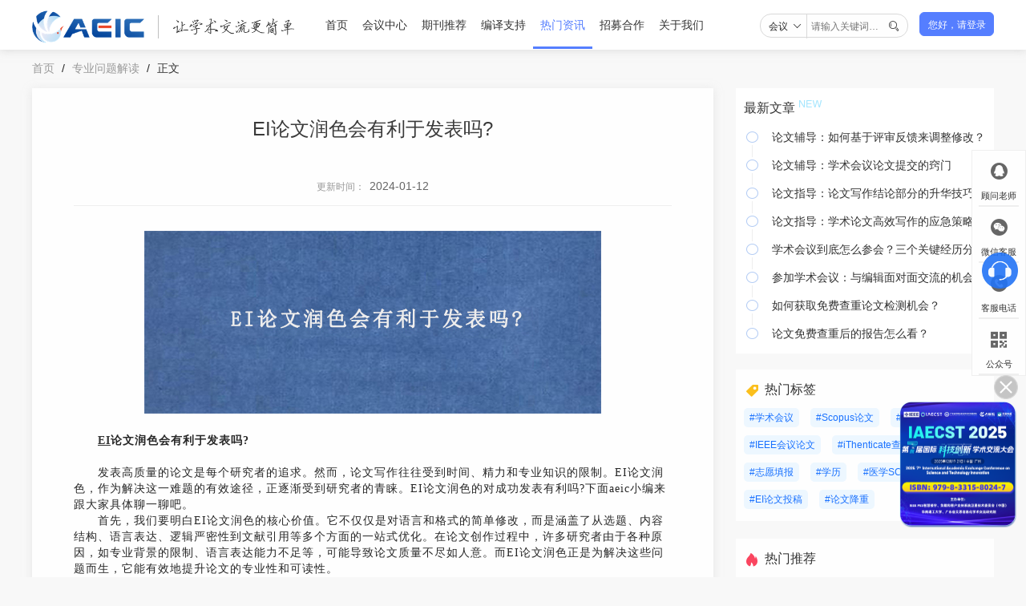

--- FILE ---
content_type: text/html;charset=UTF-8
request_url: https://www.keoaeic.org/unscramble_major/31707.html
body_size: 6671
content:
<!DOCTYPE html>
<html>
<head>
    <meta charset="utf-8"/>
    <meta http-equiv="X-UA-Compatible" content="IE=edge,chrome=1">
    <meta name="viewport" content="width=device-width, initial-scale=1">
    <link rel="shortcut icon" href="https://file.keoaeic.org/static/pc/assets/favicon.ico" type="image/x-icon" />
    <title>EI论文润色会有利于发表吗? - AEIC学术交流中心</title>
    <meta name="keywords" content="EI论文润色会有利于发表吗?"/>
    <meta name="description" content="发表高质量的论文是每个研究者的追求。然而，论文写作往往受到时间、精力和专业知识的限制。EI论文润色，作为解决这一难题的有效途径，正逐渐受到研究者的青睐。EI论文润色的对成功发表有利吗?下面aeic小编来跟大家具体聊一聊吧。"/>

    <link rel="stylesheet" href="https://file.keoaeic.org/static/pc/css/reset.css">
    <link rel="stylesheet" href="https://file.keoaeic.org/static/pc/css/common.css?v=1.0.4">
    <link rel="stylesheet" href="https://file.keoaeic.org/static/pc/css/iehead_foot.css?v=1.0.7">
    <link rel="stylesheet" href="https://file.keoaeic.org/static/pc/css/selectSearch.css?v=1.0.2">
    <link rel="stylesheet" href="https://file.keoaeic.org/static/pc/css/news.css?v=1.0.1">
    <link rel="stylesheet" href="https://file.keoaeic.org/static/pc/js/layui/css/layui.css">
    <!--[if IE]>
    <link rel="stylesheet" href="https://file.keoaeic.org/static/pc/css/iepage.css">
    <link rel="stylesheet" href="https://file.keoaeic.org/static/pc/css/iereview.css">
    <link rel="stylesheet" href="https://file.keoaeic.org/static/pc/css/head_foot.css">
    <link rel="stylesheet" href="https://file.keoaeic.org/static/pc/css/ienews.css">
    <link rel="stylesheet" href="https://file.keoaeic.org/static/pc/css/iegoods.css">
    <link rel="stylesheet" href="https://file.keoaeic.org/static/pc/css/iecooprMain.css">
    <link rel="stylesheet" href="https://file.keoaeic.org/static/pc/css/ienewsRecommend.css">
    <![endif]-->
    <meta name="applicable-device" content="pc">
    <meta name="mobile-agent" content="format=html5;url=https://mip.keoaeic.org/unscramble_major/31707.html">
    <meta name="mobile-agent" content="format=xhtml;url=https://mip.keoaeic.org/unscramble_major/31707.html">
    <meta name="mobile-agent" content="format=wml;url=https://mip.keoaeic.org/unscramble_major/31707.html">
    <link rel="alternate" media="only screen and (max-width: 640px)" href="https://mip.keoaeic.org/unscramble_major/31707.html">
</head>
<body>
<div class="page-en">

<div class="ieTips" style="display:none">
    <div class="ieContainer c-333 fs12">
        <img src="https://file.keoaeic.org/static/pc/images/head/warnTiip.png" alt="logo" class="">
        <span class="imgWrap ml5">
        您当前浏览器版本过低，为了不影响您的使用，建议您使用最新的谷歌浏览器、火狐浏览器、 360浏览器，更换浏览器后使用更流畅！（注意！双核浏览器请切换为极速模式）
        </span>
    </div>
</div>
<div class="head">
    <div class="header-content" id="header-content">
        <div class="head-fixed" id="head-fixed">
            <ul class="layui-nav" id="layLogo">
                <a href="/"><img src="https://file.keoaeic.org/static/pc/images/common/logoAEIC.png?v=1.0.1" alt="logo" class="logoAEIC">
                    <img src="https://file.keoaeic.org/static/pc/images/head/logoTxt.png" alt="logo" class="logoTxt"></a>
            </ul>
            <ul class="layui-nav" id="layui-nav">
                <li class="layui-nav-item  " data-param="3">
                    <a href="/">首页</a>
                </li>
                    <li class="layui-nav-item" data-param="3">
                        <a href="/meeting.html"> 会议中心 </a>
                            <dl class="layui-nav-child">
                                    <dd><a href="/meeting.html"> 会议中心 </a></dd>
                                    <dd><a href="/review.html"> 往期会议 </a></dd>
                            </dl>
                    </li>
                    <li class="layui-nav-item" data-param="3">
                        <a href="/journals.html"> 期刊推荐 </a>
                    </li>
                    <li class="layui-nav-item" data-param="3">
                        <a href="/compilation.html"> 编译支持 </a>
                    </li>
                    <li class="layui-nav-item layui-this" data-param="3">
                        <a href="/consultation.html"> 热门资讯 </a>
                            <dl class="layui-nav-child">
                                    <dd><a href="/consultation.html"> 学术动态 </a></dd>
                                    <dd><a href="/news.html"> AEIC快讯 </a></dd>
                                    <dd><a href="/humanities.html"> 学科动态 </a></dd>
                                    <dd><a href="/journal_skills.html"> 学术知识 </a></dd>
                                    <dd><a href="/scholar.html"> 观点访谈 </a></dd>
                                    <dd><a href="/communicate.html"> 学术交流 </a></dd>
                            </dl>
                    </li>
                    <li class="layui-nav-item" data-param="3">
                        <a href="/cooperation.html"> 招募合作 </a>
                            <dl class="layui-nav-child">
                                    <dd><a href="/guests.html"> 主讲嘉宾招募 </a></dd>
                                    <dd><a href="/committee.html"> 组委会招募 </a></dd>
                                    <dd><a href="/media.html"> 媒体资源合作 </a></dd>
                                    <dd><a href="/reviewers.html"> 审稿专家招募 </a></dd>
                            </dl>
                    </li>
                    <li class="layui-nav-item" data-param="3">
                        <a href="/introduction.html"> 关于我们 </a>
                            <dl class="layui-nav-child">
                                    <dd><a href="/introduction.html"> AEIC简介 </a></dd>
                                    <dd><a href="/contribute.html"> 常见问题 </a></dd>
                                    <dd><a href="/contact.html"> 联系我们 </a></dd>
                            </dl>
                    </li>


            </ul>
            <div class="meetSearch">
                <div class="selectBox">
                  <p class="choose flexBox">
                    <span class="chooseVal">会议</span>
                    <span class="ml3"><i class="layui-icon" style="font-size: 12px; color: #333333;">&#xe61a;</i></span>
                  </p>
                  <ul class="chooseOp">
                    <li class="question addbg">会议</li>
                    <li class="question">资讯</li>
                  </ul>
                </div>
                <input class="searcgTxt" type="text" name="title" id="code" value="" placeholder="请输入关键词…">
                <i class="layui-icon layui-icon-search searcgBtn" style="font-size: 14px;"></i>
            </div>
            <div class="login" id="login">
                <span class="login-name">您好，请登录</span>
            </div>
            <div id="info" class="info">
                <img src="" alt="logo" id="nickImg" class="nickImg ">
                <span class="nickName oneLine" id="nickName"></span>
            </div>
        </div>
    </div>
</div>
<script src="https://file.keoaeic.org/static/pc/js/moment.js"></script>
<script src="https://file.keoaeic.org/static/pc/js/jquery-1.12.1.min.js"></script>
<script src="https://file.keoaeic.org/static/pc/js/common.js?v=1.0.1"></script>







<div class="pt15 pb15">
    <div class="aisBreadcrumb page-container">
        <a href="/">首页</a>
        <span class="breadGt">/</span>
        <a href="/unscramble_major.html">专业问题解读</a>
        <span class="breadGt">/</span>
        <a><cite>正文</cite></a>
    </div>
</div>

<!--详情-->
<link rel="stylesheet" href="https://file.keoaeic.org/static/pc/css/newsRecommend.css?v=1.0.2">
<div class="de-container">
    <div class="de-left">
        <div class="de-lefts">
            <div class="newsDetail">
                <div class="newsDetailTitle">
                    <h3>EI论文润色会有利于发表吗?</h3>
                    <p>更新时间：<span>2024-01-12</span></p>
                </div>
                <div class="newsDetailContent">
                    <p style="text-align: center;"><img src="https://file.keoaeic.org/keo/editor/202401/363240112092039612.jpg" alt="EI论文润色会有利于发表吗?" width="570" height="228" border="0" vspace="0" style="width: 570px; height: 228px;"/></p><p><br/></p><p style="text-align: left;">　　<strong><a href="https://www.keoaeic.org/journals.html" target="_blank" class="article_anchor">EI</a>论文润色会有利于发表吗?</strong></p><p><br/></p><p style="text-align: left;">　　发表高质量的论文是每个研究者的追求。然而，论文写作往往受到时间、精力和专业知识的限制。EI论文润色，作为解决这一难题的有效途径，正逐渐受到研究者的青睐。EI论文润色的对成功发表有利吗?下面aeic小编来跟大家具体聊一聊吧。</p><p style="text-align: left;">　　首先，我们要明白EI论文润色的核心价值。它不仅仅是对语言和格式的简单修改，而是涵盖了从选题、内容结构、语言表达、逻辑严密性到文献引用等多个方面的一站式优化。在论文创作过程中，许多研究者由于各种原因，如专业背景的限制、语言表达能力不足等，可能导致论文质量不尽如人意。而EI论文润色正是为解决这些问题而生，它能有效地提升论文的专业性和可读性。</p><p style="text-align: left;">　　进一步地，EI论文润色对论文成功发表起到了积极的推动作用。在学术期刊的评审过程中，论文的质量是决定其能否成功发表的关键因素。经过专业润色的论文，其语言表达更为准确、逻辑更为严密、结构更为完整，从而大大提高了论文的评审通过率。同时，专业的润色服务还能帮助作者更好地理解期刊的投稿要求和审稿标准，为成功发表做好充分准备。</p><p style="text-align: left;">　　此外，EI论文润色还能提升研究者的个人品牌形象。发表高质量的论文不仅有助于提升研究者在学术界的地位和影响力，还能为其带来更多的合作机会和资源。而这一切，都离不开EI论文润色的助力。</p><p style="text-align: left;">　　当然，EI论文润色并不是万能的。它需要与作者自身的学术造诣和研究能力相结合，才能发挥最大的效用。同时，作者也需要在润色过程中保持批判性思维，对修改意见进行合理取舍，确保论文的真实性和原创性。</p><p style="text-align: left;">　　EI论文润色是通往成功发表的必由之路。它不仅能够提升论文质量，提高发表成功率，还能为研究者带来更多的学术机会和资源。因此，对于每一位致力于学术研究的人士来说，选择专业的EI论文润色是至关重要的。</p><p style="text-align: left;">　　以上就是aeic小编的相关知识分享了，如果需要了解更多的相关内容，可以进入aeic网站内搜索关键词或联系站内小编。</p><p><br/></p>
                </div>
                    <div>
                            <a href="../tags/15" target="_blank" class="newsTag">
                                #论文润色
                            </a>
                    </div>
            </div>
            <div class="newsDetailNext">
                <div class="newsRecommend_up">
                    <div class="newsRecommend_up_list">
                            <a class="newsRecommend_up_title oneLine"
                               href="../unscramble_major/31706.html">EI论文版面费一般是多少钱呢?</a>
                            <div class="newsRecommend_up_more">
                                <span>2024-01-12</span>
                                <a href="../unscramble_major/31706.html">上一篇</a>
                            </div>

                    </div>
                    <div class="newsRecommend_up_list">
                            <a class="newsRecommend_up_title oneLine"
                               href="../unscramble_major/31708.html">EI论文未录用前做撤稿可以吗?</a>
                            <div class="newsRecommend_up_more">
                                <span>2024-01-12</span>
                                <a href="../unscramble_major/31708.html">下一篇</a>
                            </div>

                    </div>


                </div>

            </div>

        </div>

        <div>




<div class="newsRecommend de-left">
    <div class="newsRecommend_down">
        <h4>相关阅读</h4>
        <ul class="newsRecommend_wrap">
                <li class="newsRecommend_item">
                    <a href="../unscramble_major/36092.html">
                        <img src="https://file.keoaeic.org/keo/common/202407/382240711100659973.jpg"/>
                        <div class="newsRecommend_item_title twoLine">论文润色要怎么找合规的指导机构?</div>
                    </a>
                </li>
                <li class="newsRecommend_item">
                    <a href="../unscramble_major/35997.html">
                        <img src="https://file.keoaeic.org/keo/common/202407/382240708140435035.jpg"/>
                        <div class="newsRecommend_item_title twoLine">如何有效选择论文润色辅导的机构?</div>
                    </a>
                </li>
                <li class="newsRecommend_item">
                    <a href="../unscramble_major/35908.html">
                        <img src="https://file.keoaeic.org/keo/common/202407/382240703112655285.jpg"/>
                        <div class="newsRecommend_item_title twoLine">IEEE会议论文润色能提升通过率吗?</div>
                    </a>
                </li>
                <li class="newsRecommend_item">
                    <a href="../unscramble_major/35718.html">
                        <img src="https://file.keoaeic.org/keo/common/202406/382240625114223091.jpg"/>
                        <div class="newsRecommend_item_title twoLine">什么样的论文润色指导平台是可以信任的?</div>
                    </a>
                </li>
                <li class="newsRecommend_item">
                    <a href="../unscramble_major/35682.html">
                        <img src="https://file.keoaeic.org/keo/common/202406/382240624103728373.jpg"/>
                        <div class="newsRecommend_item_title twoLine">信得过的论文润色指导平台如何找?</div>
                    </a>
                </li>
                <li class="newsRecommend_item">
                    <a href="../unscramble_major/35681.html">
                        <img src="https://file.keoaeic.org/keo/common/202406/382240624102659358.jpg"/>
                        <div class="newsRecommend_item_title twoLine">学术会议论文润色是学术造假吗?</div>
                    </a>
                </li>
        </ul>
    </div>
</div>



        </div>
    </div>
<div class="de-right">
    <div class="de-right-hot">
          <div>
            <span class="hot-title">最新文章</span>
            <img src="https://file.keoaeic.org/static/pc/images/new.png" class="icon" />
          </div>
          <ul class="layui-timeline">
                <li class="layui-timeline-item">
                    <a href="../unscramble_major/49862.html">
                        <i class="layui-icon layui-timeline-axis">&#xe63f;</i>
                        论文辅导：如何基于评审反馈来调整修改？
                    </a>
                </li>
                <li class="layui-timeline-item">
                    <a href="../unscramble_major/49861.html">
                        <i class="layui-icon layui-timeline-axis">&#xe63f;</i>
                        论文辅导：学术会议论文提交的窍门
                    </a>
                </li>
                <li class="layui-timeline-item">
                    <a href="../unscramble_major/49860.html">
                        <i class="layui-icon layui-timeline-axis">&#xe63f;</i>
                        论文指导：论文写作结论部分的升华技巧
                    </a>
                </li>
                <li class="layui-timeline-item">
                    <a href="../unscramble_major/49859.html">
                        <i class="layui-icon layui-timeline-axis">&#xe63f;</i>
                        论文指导：学术论文高效写作的应急策略
                    </a>
                </li>
                <li class="layui-timeline-item">
                    <a href="../unscramble_major/49858.html">
                        <i class="layui-icon layui-timeline-axis">&#xe63f;</i>
                        学术会议到底怎么参会？三个关键经历分享
                    </a>
                </li>
                <li class="layui-timeline-item">
                    <a href="../unscramble_major/49857.html">
                        <i class="layui-icon layui-timeline-axis">&#xe63f;</i>
                        参加学术会议：与编辑面对面交流的机会
                    </a>
                </li>
                <li class="layui-timeline-item">
                    <a href="../unscramble_major/49856.html">
                        <i class="layui-icon layui-timeline-axis">&#xe63f;</i>
                        如何获取免费查重论文检测机会？
                    </a>
                </li>
                <li class="layui-timeline-item">
                    <a href="../unscramble_major/49855.html">
                        <i class="layui-icon layui-timeline-axis">&#xe63f;</i>
                        论文免费查重后的报告怎么看？
                    </a>
                </li>
        </ul>
    </div>

    <div class="de-right-tags mt20 mb22">
        <div class="flexTitle">
            <img src="https://file.keoaeic.org/static/pc/images/tag.png" class="mr6" />
            <span class="fs16 c-333">热门标签</span>
        </div>
        <div class="mt12">
                <a href="../tags/2" target="_blank" class="newsTag">
                    #学术会议
                </a>
                <a href="../tags/20" target="_blank" class="newsTag">
                    #Scopus论文
                </a>
                <a href="../tags/19" target="_blank" class="newsTag">
                    #CPCI论文
                </a>
                <a href="../tags/11" target="_blank" class="newsTag">
                    #IEEE会议论文
                </a>
                <a href="../tags/8" target="_blank" class="newsTag">
                    #iThenticate查重
                </a>
                <a href="../tags/6" target="_blank" class="newsTag">
                    #志愿填报
                </a>
                <a href="../tags/18" target="_blank" class="newsTag">
                    #学历
                </a>
                <a href="../tags/17" target="_blank" class="newsTag">
                    #医学SCI论文
                </a>
                <a href="../tags/9" target="_blank" class="newsTag">
                    #EI论文投稿
                </a>
                <a href="../tags/16" target="_blank" class="newsTag">
                    #论文降重
                </a>
        </div>
    </div>


    <div class="de-right-top mb22">
        <div class="flexTitle">
            <img src="https://file.keoaeic.org/static/pc/images/hot.png?v=1.0.1" class="mr6" />
        	<span class="fs16 c-333">热门推荐</span>
        </div>
		<div class="mt12">
                    <img onclick="window.open('https://ais.cn/u/v2mENn')" src="https://static.ais.cn/resource/common/2025/09/329250917140315436.jpg" class="hot-detail-img"/>
                    <img onclick="window.open('https://ais.cn/u/YnaQba')" src="https://static.ais.cn/resource/common/2025/09/329250917140530454.jpg" class="hot-detail-img"/>
                    <img onclick="window.open('https://ais.cn/u/BFzEJj')" src="https://static.ais.cn/resource/common/2025/09/329250917140453449.jpg" class="hot-detail-img"/>
                    <img onclick="window.open('https://ais.cn/u/EVB7n2')" src="https://static.ais.cn/resource/banner/2025/09/342250915164024493.jpg" class="hot-detail-img"/>
        </div>
    </div>
</div>
    <script>
        $(function () {
            function setCookie(key, value, t) {
                var oDate = new Date();
                oDate.setDate(oDate.getDate() + t);
                document.cookie = key + "=" + value + "; expires=" + oDate.toDateString();
            }

            let adPic_a = document.getElementById('adPic_a')
            if (!getCookie('centerPop') && adPic_a) {
                var timer = null
                var centerPop = null
                timer = setTimeout(function () {
                    centerPop = layer.open({
                        type: 1,
                        skin: 'layui-layer-adPic', //样式类名
                        closeBtn: 0, //不显示关闭按钮
                        anim: 2,
                        shadeClose: false, //关闭遮罩关闭
                        content: $('#adPic_a')
                    });
                }, 15000)
                $('.advant_close').click(function () {
                    layer.close(centerPop);
                    setCookie('centerPop', 1, 0)
                    clearTimeout(timer)
                })
            }
        })
    </script>
</div>


<div class="footer">
    <div class="footer-wrap">
        <div class="footer-top">
            <div class="usAeic">
                <div class="aeicLogoDown"><img src="https://file.keoaeic.org/static/pc/images/common/logoAEIC.png" alt=""></div>
                <div class="aeicContent">AEIC学术交流中心（简称“AEIC”），整合全球高校、科研院所及学术机构等专业学术资源，以“忠于学术，服务学者”为理念，致力于科技信息传播、学者科研交流、社会热点深剖等与学术相关交流活动，打造国际学术高端交流平台，让学术交流更简单。</div>


                    <div class="aeiclinks">
                        <div class="linksTxt">友情链接</div>
                        <div class="linksbox">
                                <a href="https://www.ais.cn/" target="_blank">艾思科蓝</a>
                                <a href="https://v.ais.cn/courseDetail/435" target="_blank">基金申报</a>
                                <a href="https://www.cast.org.cn/" target="_blank">中国科学技术协会</a>
                                <a href="https://www.wanfangdata.com.cn/" target="_blank">万方数据库</a>
                                <a href="https://www.cnki.net/" target="_blank">中国知网</a>
                                <a href="http://www.moe.gov.cn/" target="_blank">教育部</a>

                        </div>
                    </div>



            </div>
            <hr class="footHr" />
            <div class="contUs">
                <ul class="contBox contLeft">
                    <h3 class="footdownTit">我们的服务</h3>

                        <li>
                            <a href="/meeting.html">
                                会议中心
                            </a>
                        </li>

                        <li>
                            <a href="/journals.html">
                                期刊推荐
                            </a>
                        </li>

                        <li>
                            <a href="/compilation.html">
                                编译支持
                            </a>
                        </li>

                        <li>
                            <a href="/consultation.html">
                                热门资讯
                            </a>
                        </li>

                        <li>
                            <a href="/cooperation.html">
                                招募合作
                            </a>
                        </li>

                        <li>
                            <a href="/introduction.html">
                                关于我们
                            </a>
                        </li>


                    <li>
                        <a href="/latest.html">
                            最新文章
                        </a>
                    </li>

                </ul>
                <ul class="contBox">
                    <h3 class="footdownTit">关于我们</h3>
                    <li class="contBoxList">
                        <div class="contBoxPic"><img src="https://file.keoaeic.org/static/pc/images/foot/aeicphone.png" alt=""></div>
                        <div class="contBoxlian">
                            <p>服务热线:</p>
                            <p>13922151049</p>
                        </div>
                    </li>
                </ul>
            </div>
            <hr class="footHr" />
            <div class="callCode">
                <h3 class="footdownTit">联系我们</h3>
                <div class="footCode">
                    <div class="footCodeLeft">
                        <div class="codePic"><img src="https://file.keoaeic.org/static/pc/images/common/ma.png" alt=""></div>
                        <p>欢迎关注公众号</p>
                    </div>
                    <div class="footCodeRight" style="margin-left: 59px!important;">
                        <a href="/contribute.html"><img src="https://file.keoaeic.org/static/pc/images/foot/qustion.png" alt=""></a>
                        <a href="/contact.html"><img src="https://file.keoaeic.org/static/pc/images/foot/callus.png" alt=""></a>
                    </div>
                </div>
            </div>
        </div>
    </div>
    <div class="footer-wrap-down">
        <div class="footer-down">
            <p>
                AEIC学术交流中心 版权所有
            </p>
            <p>Copyright © 2014 - 2025 All rights reserved <a href="https://beian.miit.gov.cn" style="color:#ffffff" target="_blank">粤ICP备16087321号</a>  <script type="text/javascript">var cnzz_protocol = (("https:" == document.location.protocol) ? "https://" : "http://");document.write(unescape("%3Cspan id='cnzz_stat_icon_1256555289'%3E%3C/span%3E%3Cscript src='" + cnzz_protocol + "s4.cnzz.com/z_stat.php%3Fid%3D1256555289' type='text/javascript'%3E%3C/script%3E"));</script></p>

        </div>
    </div>
</div>
<script>
    moment().format();
</script>

<!--固定悬浮块-->
<div class="fixed_bottom">
  <img class="foot-img" id="tan" src="https://file.keoaeic.org/static/pc/images/foot/close.png" style="display: none;" />
</div>

<div id="online" class="oneLine">
    <span class="drag"></span>
    <span class="close">X</span>
    <iframe src="" id="onlineIframe" style="width: 800px; height: 600px;border:none;"></iframe>
</div>
<div style="   position: fixed;  right: 10px;  bottom: 360px;  z-index: 1800;">
    <img id="onlineService" style="cursor: pointer;" src="https://file.keoaeic.org/static/pc/images/kf.png" width="45" height="45">
</div>

<div class="bodyfixd">
    <ul class="bodyfixd_li">
        <li class="bodyfixd_li_lists bodyfixd_li_name1">
            <img class="bodyfixd_li_box_logo" src="https://file.keoaeic.org/static/pc/images/common/qq@2x(1).png" alt="">
            <img class="bodyfixd_li_box_act" src="https://file.keoaeic.org/static/pc/images/common/qq@2x.png" alt="">
            <div class="bodyfixd_li_name">顾问老师</div>
            <div class="bodyfixd_li_box">

                <p class="bodyfixd_code" style="width: auto!important;">扫码添加顾问老师</p>
                <img class="bodyfixd_li_box_pic" src="https://file.keoaeic.org/static/pc/images/common/Server.png" alt="">
            </div>
        </li>
        <li class="bodyfixd_li_lists bodyfixd_li_name2">
            <img class="bodyfixd_li_box_logo" src="https://file.keoaeic.org/static/pc/images/common/weixin@2x(1).png" alt="">
            <img class="bodyfixd_li_box_act" src="https://file.keoaeic.org/static/pc/images/common/weixin@2x.png" alt="">
            <div class="bodyfixd_li_name">微信客服</div>
            <div class="bodyfixd_li_box">
                <p class="bodyfixd_code" style="width: auto!important;">扫码添加平台客服</p>
                <img class="bodyfixd_li_box_pic" src="https://file.keoaeic.org/static/pc/images/common/weixinkf.png?v=1.0.1" alt="">
            </div>
        </li>
        <li class="bodyfixd_li_lists bodyfixd_li_name3">
            <img class="bodyfixd_li_box_logo" src="https://file.keoaeic.org/static/pc/images/common/dianhua@2x(1).png" alt="">
            <img class="bodyfixd_li_box_act" src="https://file.keoaeic.org/static/pc/images/common/dianhua@2x.png" alt="">
            <div class="bodyfixd_li_name">客服电话</div>
            <div class="bodyfixd_li_box">
                <p>电话:13922151049</p>
            </div>
        </li>
        <li class="bodyfixd_li_lists bodyfixd_li_name4">
            <img class="bodyfixd_li_box_logo" src="https://file.keoaeic.org/static/pc/images/common/erweima-2@2x(1).png" alt="">
            <img class="bodyfixd_li_box_act" src="https://file.keoaeic.org/static/pc/images/common/erweima-2@2x.png" alt="">
            <div class="bodyfixd_li_name">公众号</div>
            <div class="bodyfixd_li_box">
                <p class="bodyfixd_code">关注AEIC公众号查看更多资讯</p>
                <img class="bodyfixd_li_box_pic" src="https://file.keoaeic.org/static/pc/images/common/ma.png" alt="">
            </div>
        </li>
        <li class="bodyfixd_li_lists fixdUp" id="gotop_btn_top"><a id="gotop_btn"><img src="https://file.keoaeic.org/static/pc/images/common/top.png" alt=""></a></li>
    </ul>
</div>

<script type="text/javascript" src="https://img.ais.cn/thirds/common/stat.js?v=3"></script>

<script>
    var _hmt = _hmt || [];
    (function() {
        var hm = document.createElement("script");
        hm.src = "https://hm.baidu.com/hm.js?461cb347207cfe1e16d6bb6f942c21c1";
        hm.async = true;
        var s = document.getElementsByTagName("script")[0];
        s.parentNode.insertBefore(hm, s);
    })();
</script>




</div>
<script type="application/javascript" src="https://file.keoaeic.org/static/pc/js/layui/layui.js?v=1.0.1"></script>
<script type="application/javascript" src="https://file.keoaeic.org/static/pc/js/flexibility.js"></script>
<script>
    flexibility(document.documentElement);
</script>
</body>
</html>




--- FILE ---
content_type: text/css
request_url: https://file.keoaeic.org/static/pc/css/reset.css
body_size: 244
content:
html,
body,
div,
h1,
h2,
h3,
h4,
h5,
h6,
p,
dl,
dt,
dd,
ol,
ul,
li,
fieldset,
form,
label,
input,
legend,
table,
caption,
tbody,
tfoot,
thead,
tr,
th,
td,
textarea,
article,
aside,
audio,
canvas,
figure,
footer,
header,
mark,
menu,
nav,
section,
time,
video {
  margin: 0;
  padding: 0;
}
h1,
h2,
h3,
h4,
h5,
h6 {
  font-size: 100%;
  font-weight: normal;
}
article,
aside,
dialog,
figure,
footer,
header,
hgroup,
nav,
section,
blockquote {
  display: block;
}
ul,
ol {
  list-style: none;
}
img {
  border: 0 none;
  vertical-align: top;
}
blockquote,
q {
  quotes: none;
}
blockquote:before,
blockquote:after,
q:before,
q:after {
  content: none;
}
table {
  border-collapse: collapse;
  border-spacing: 0;
}
em,
i {
  font-style: normal;
  font-weight: normal;
}
ins {
  text-decoration: underline;
}
del {
  text-decoration: line-through;
}
mark {
  background: none;
}
input::-ms-clear {
  display: none !important;
}
body {
  font: 12px/1.5 \5fae\8f6f\96c5\9ed1, \5b8b\4f53, "Hiragino Sans GB", STHeiti,
    "WenQuanYi Micro Hei", "Droid Sans Fallback", "PingFangSC-Semibold", SimSun, sans-serif;
  background: #F8F8F8;
}
a {
  text-decoration: none;
  color: #333;
}
a:hover {
  text-decoration: none;
}
html,
body {
  height: 100%;
}
.clearfix,.clearfix::after,.clearfix::before{
  display: block;
  content: '';
  clear: both;
  height: 0;
}
.noDatasNox{
  text-align: center;
  width: 100%;
  min-height:547px;
  line-height: 300px;
}





--- FILE ---
content_type: text/css
request_url: https://file.keoaeic.org/static/pc/css/common.css?v=1.0.4
body_size: 6623
content:
.c-main {
    color: #0768ac; }

  .c-main01 {
    color: #399eb8; }

  .c-main02 {
    color: #4a90e2; }

  .c-main03 {
    color: #F94421; }

  .c-50 {
    color: #505B65; }

  .c-e68 {
    color: #FF7D13; }

  .c-ff {
    color: #ffffff; }

  .c-333 {
    color: #333333; }

  .c-666 {
    color: #666666; }

  .c-999 {
    color: #999999; }

  .c-19 {
    color: #191919; }

  .c-ccc {
    color: #cccccc; }

  .c-ef {
    color: #efefef; }

  .c-399 {
    color: #399eb8; }

  .c-8ac {
    color: #1F68AC; }

  .c-b65 {
    color: #505B65; }

  .c-a3 {
    color: #a3a3a3; }

  .bg-f5 {
    background-color: #f5f5f5; }

  .bg-ff {
    background-color: #ffffff; }

  .textLeft {
    text-align: left; }

  .textCenter {
    text-align: center; }

  .textRight {
    text-align: right; }

  .f500 {
    font-weight: 500; }

  .f600 {
    font-weight: 600; }

  .fBlod {
    font-weight: bold; }

  .f500 {
    font-weight: 500; }

  .fNormal {
    font-weight: normal; }

  .borderAll {
    border: 1px solid #eeeeee; }

  .borderTop {
    border-top: 1px solid #eeeeee; }

  .borderBottom {
    border-bottom: 1px solid #eeeeee; }

  .borderLeft {
    border-left: 1px solid #eeeeee; }

  .borderRight {
    border-right: 1px solid #eeeeee; }

  .edit {
    cursor: pointer;
    color: #1890FF; }

  .hand {
    cursor: pointer; }

  .oneLine {
    overflow: hidden;
    white-space: nowrap;
    text-overflow: ellipsis; }

  .twoLine {
    overflow: hidden;
    text-overflow: ellipsis;
    display: -webkit-box;
    -webkit-box-orient: vertical;
    -webkit-line-clamp: 2;
  }

  .moreLine {
    overflow: hidden;
    text-overflow: ellipsis;
    display: -webkit-box;
    -webkit-box-orient: vertical; }

  .c-main-btn {
    background: #4a90e2;
    border-color: #4a90e2; }

  .c-fba-btn {
    background: #3FAFBA;
    border-color: #3FAFBA; }

  .c-c39-btn {
    background: #399eb8;
    border-color: #399eb8; }

  .c-default-btn {
    color: #666666;
    border-color: #666666;
    background: none; }

  .toolTip {
    background: #399eb8; }

  .fs28 {
    font-size: 28px; }

  .fs26 {
    font-size: 26px; }

  .fs24 {
    font-size: 24px; }

  .fs22 {
    font-size: 22px; }

  .fs20 {
    font-size: 20px; }

  .fs18 {
    font-size: 18px; }

  .fs16 {
    font-size: 16px; }

  .fs14 {
    font-size: 14px; }

  .fs12 {
    font-size: 12px; }

  .pd0 {
    padding: 0px; }

  .pl0 {
    padding-left: 0px; }

  .pr0 {
    padding-right: 0px; }

  .pt0 {
    padding-top: 0px; }

  .pb0 {
    padding-bottom: 0px; }

  .mg0 {
    margin: 0px; }

  .ml0 {
    margin-left: 0px; }

  .mr0 {
    margin-right: 0px; }

  .mt0 {
    margin-top: 0px; }

  .mb0 {
    margin-bottom: 0px; }

  .w0 {
    width: 0px; }

  .h0 {
    height: 0px; }

  .pd1 {
    padding: 1px; }

  .pl1 {
    padding-left: 1px; }

  .pr1 {
    padding-right: 1px; }

  .pt1 {
    padding-top: 1px; }

  .pb1 {
    padding-bottom: 1px; }

  .mg1 {
    margin: 1px; }

  .ml1 {
    margin-left: 1px; }

  .mr1 {
    margin-right: 1px; }

  .mt1 {
    margin-top: 1px; }

  .mb1 {
    margin-bottom: 1px; }

  .w1 {
    width: 1px; }

  .h1 {
    height: 1px; }

  .pd2 {
    padding: 2px; }

  .pl2 {
    padding-left: 2px; }

  .pr2 {
    padding-right: 2px; }

  .pt2 {
    padding-top: 2px; }

  .pb2 {
    padding-bottom: 2px; }

  .mg2 {
    margin: 2px; }

  .ml2 {
    margin-left: 2px; }

  .mr2 {
    margin-right: 2px; }

  .mt2 {
    margin-top: 2px; }

  .mb2 {
    margin-bottom: 2px; }

  .w2 {
    width: 2px; }

  .h2 {
    height: 2px; }

  .pd3 {
    padding: 3px; }

  .pl3 {
    padding-left: 3px; }

  .pr3 {
    padding-right: 3px; }

  .pt3 {
    padding-top: 3px; }

  .pb3 {
    padding-bottom: 3px; }

  .mg3 {
    margin: 3px; }

  .ml3 {
    margin-left: 3px; }

  .mr3 {
    margin-right: 3px; }

  .mt3 {
    margin-top: 3px; }

  .mb3 {
    margin-bottom: 3px; }

  .w3 {
    width: 3px; }

  .h3 {
    height: 3px; }

  .pd4 {
    padding: 4px; }

  .pl4 {
    padding-left: 4px; }

  .pr4 {
    padding-right: 4px; }

  .pt4 {
    padding-top: 4px; }

  .pb4 {
    padding-bottom: 4px; }

  .mg4 {
    margin: 4px; }

  .ml4 {
    margin-left: 4px; }

  .mr4 {
    margin-right: 4px; }

  .mt4 {
    margin-top: 4px; }

  .mb4 {
    margin-bottom: 4px; }

  .w4 {
    width: 4px; }

  .h4 {
    height: 4px; }

  .pd5 {
    padding: 5px; }

  .pl5 {
    padding-left: 5px; }

  .pr5 {
    padding-right: 5px; }

  .pt5 {
    padding-top: 5px; }

  .pb5 {
    padding-bottom: 5px; }

  .mg5 {
    margin: 5px; }

  .ml5 {
    margin-left: 5px; }

  .mr5 {
    margin-right: 5px; }

  .mt5 {
    margin-top: 5px; }

  .mb5 {
    margin-bottom: 5px; }

  .w5 {
    width: 5px; }

  .h5 {
    height: 5px; }

  .pd6 {
    padding: 6px; }

  .pl6 {
    padding-left: 6px; }

  .pr6 {
    padding-right: 6px; }

  .pt6 {
    padding-top: 6px; }

  .pb6 {
    padding-bottom: 6px; }

  .mg6 {
    margin: 6px; }

  .ml6 {
    margin-left: 6px; }

  .mr6 {
    margin-right: 6px; }

  .mt6 {
    margin-top: 6px; }

  .mb6 {
    margin-bottom: 6px; }

  .w6 {
    width: 6px; }

  .h6 {
    height: 6px; }

  .pd7 {
    padding: 7px; }

  .pl7 {
    padding-left: 7px; }

  .pr7 {
    padding-right: 7px; }

  .pt7 {
    padding-top: 7px; }

  .pb7 {
    padding-bottom: 7px; }

  .mg7 {
    margin: 7px; }

  .ml7 {
    margin-left: 7px; }

  .mr7 {
    margin-right: 7px; }

  .mt7 {
    margin-top: 7px; }

  .mb7 {
    margin-bottom: 7px; }

  .w7 {
    width: 7px; }

  .h7 {
    height: 7px; }

  .pd8 {
    padding: 8px; }

  .pl8 {
    padding-left: 8px; }

  .pr8 {
    padding-right: 8px; }

  .pt8 {
    padding-top: 8px; }

  .pb8 {
    padding-bottom: 8px; }

  .mg8 {
    margin: 8px; }

  .ml8 {
    margin-left: 8px; }

  .mr8 {
    margin-right: 8px; }

  .mt8 {
    margin-top: 8px; }

  .mb8 {
    margin-bottom: 8px; }

  .w8 {
    width: 8px; }

  .h8 {
    height: 8px; }

  .pd9 {
    padding: 9px; }

  .pl9 {
    padding-left: 9px; }

  .pr9 {
    padding-right: 9px; }

  .pt9 {
    padding-top: 9px; }

  .pb9 {
    padding-bottom: 9px; }

  .mg9 {
    margin: 9px; }

  .ml9 {
    margin-left: 9px; }

  .mr9 {
    margin-right: 9px; }

  .mt9 {
    margin-top: 9px; }

  .mb9 {
    margin-bottom: 9px; }

  .w9 {
    width: 9px; }

  .h9 {
    height: 9px; }

  .pd10 {
    padding: 10px; }

  .pl10 {
    padding-left: 10px; }

  .pr10 {
    padding-right: 10px; }

  .pt10 {
    padding-top: 10px; }

  .pb10 {
    padding-bottom: 10px; }

  .mg10 {
    margin: 10px; }

  .ml10 {
    margin-left: 10px; }

  .mr10 {
    margin-right: 10px; }

  .mt10 {
    margin-top: 10px; }

  .mb10 {
    margin-bottom: 10px; }

  .w10 {
    width: 10px; }

  .h10 {
    height: 10px; }

  .pd11 {
    padding: 11px; }

  .pl11 {
    padding-left: 11px; }

  .pr11 {
    padding-right: 11px; }

  .pt11 {
    padding-top: 11px; }

  .pb11 {
    padding-bottom: 11px; }

  .mg11 {
    margin: 11px; }

  .ml11 {
    margin-left: 11px; }

  .mr11 {
    margin-right: 11px; }

  .mt11 {
    margin-top: 11px; }

  .mb11 {
    margin-bottom: 11px; }

  .w11 {
    width: 11px; }

  .h11 {
    height: 11px; }

  .pd12 {
    padding: 12px; }

  .pl12 {
    padding-left: 12px; }

  .pr12 {
    padding-right: 12px; }

  .pt12 {
    padding-top: 12px; }

  .pb12 {
    padding-bottom: 12px; }

  .mg12 {
    margin: 12px; }

  .ml12 {
    margin-left: 12px; }

  .mr12 {
    margin-right: 12px; }

  .mt12 {
    margin-top: 12px; }

  .mb12 {
    margin-bottom: 12px; }

  .w12 {
    width: 12px; }

  .h12 {
    height: 12px; }

  .pd13 {
    padding: 13px; }

  .pl13 {
    padding-left: 13px; }

  .pr13 {
    padding-right: 13px; }

  .pt13 {
    padding-top: 13px; }

  .pb13 {
    padding-bottom: 13px; }

  .mg13 {
    margin: 13px; }

  .ml13 {
    margin-left: 13px; }

  .mr13 {
    margin-right: 13px; }

  .mt13 {
    margin-top: 13px; }

  .mb13 {
    margin-bottom: 13px; }

  .w13 {
    width: 13px; }

  .h13 {
    height: 13px; }

  .pd14 {
    padding: 14px; }

  .pl14 {
    padding-left: 14px; }

  .pr14 {
    padding-right: 14px; }

  .pt14 {
    padding-top: 14px; }

  .pb14 {
    padding-bottom: 14px; }

  .mg14 {
    margin: 14px; }

  .ml14 {
    margin-left: 14px; }

  .mr14 {
    margin-right: 14px; }

  .mt14 {
    margin-top: 14px; }

  .mb14 {
    margin-bottom: 14px; }

  .w14 {
    width: 14px; }

  .h14 {
    height: 14px; }

  .pd15 {
    padding: 15px; }

  .pl15 {
    padding-left: 15px; }

  .pr15 {
    padding-right: 15px; }

  .pt15 {
    padding-top: 15px; }

  .pb15 {
    padding-bottom: 15px; }

  .mg15 {
    margin: 15px; }

  .ml15 {
    margin-left: 15px; }

  .mr15 {
    margin-right: 15px; }

  .mt15 {
    margin-top: 15px; }

  .mb15 {
    margin-bottom: 15px; }

  .w15 {
    width: 15px; }

  .h15 {
    height: 15px; }

  .pd16 {
    padding: 16px; }

  .pl16 {
    padding-left: 16px; }

  .pr16 {
    padding-right: 16px; }

  .pt16 {
    padding-top: 16px; }

  .pb16 {
    padding-bottom: 16px; }

  .mg16 {
    margin: 16px; }

  .ml16 {
    margin-left: 16px; }

  .mr16 {
    margin-right: 16px; }

  .mt16 {
    margin-top: 16px; }

  .mb16 {
    margin-bottom: 16px; }

  .w16 {
    width: 16px; }

  .h16 {
    height: 16px; }

  .pd17 {
    padding: 17px; }

  .pl17 {
    padding-left: 17px; }

  .pr17 {
    padding-right: 17px; }

  .pt17 {
    padding-top: 17px; }

  .pb17 {
    padding-bottom: 17px; }

  .mg17 {
    margin: 17px; }

  .ml17 {
    margin-left: 17px; }

  .mr17 {
    margin-right: 17px; }

  .mt17 {
    margin-top: 17px; }

  .mb17 {
    margin-bottom: 17px; }

  .w17 {
    width: 17px; }

  .h17 {
    height: 17px; }

  .pd18 {
    padding: 18px; }

  .pl18 {
    padding-left: 18px; }

  .pr18 {
    padding-right: 18px; }

  .pt18 {
    padding-top: 18px; }

  .pb18 {
    padding-bottom: 18px; }

  .mg18 {
    margin: 18px; }

  .ml18 {
    margin-left: 18px; }

  .mr18 {
    margin-right: 18px; }

  .mt18 {
    margin-top: 18px; }

  .mb18 {
    margin-bottom: 18px; }

  .w18 {
    width: 18px; }

  .h18 {
    height: 18px; }

  .pd19 {
    padding: 19px; }

  .pl19 {
    padding-left: 19px; }

  .pr19 {
    padding-right: 19px; }

  .pt19 {
    padding-top: 19px; }

  .pb19 {
    padding-bottom: 19px; }

  .mg19 {
    margin: 19px; }

  .ml19 {
    margin-left: 19px; }

  .mr19 {
    margin-right: 19px; }

  .mt19 {
    margin-top: 19px; }

  .mb19 {
    margin-bottom: 19px; }

  .w19 {
    width: 19px; }

  .h19 {
    height: 19px; }

  .pd20 {
    padding: 20px; }

  .pl20 {
    padding-left: 20px; }

  .pr20 {
    padding-right: 20px; }

  .pt20 {
    padding-top: 20px; }

  .pb20 {
    padding-bottom: 20px; }

  .mg20 {
    margin: 20px; }

  .ml20 {
    margin-left: 20px; }

  .mr20 {
    margin-right: 20px; }

  .mt20 {
    margin-top: 20px; }

  .mb20 {
    margin-bottom: 20px; }

  .w20 {
    width: 20px; }

  .h20 {
    height: 20px; }

  .pd21 {
    padding: 21px; }

  .pl21 {
    padding-left: 21px; }

  .pr21 {
    padding-right: 21px; }

  .pt21 {
    padding-top: 21px; }

  .pb21 {
    padding-bottom: 21px; }

  .mg21 {
    margin: 21px; }

  .ml21 {
    margin-left: 21px; }

  .mr21 {
    margin-right: 21px; }

  .mt21 {
    margin-top: 21px; }

  .mb21 {
    margin-bottom: 21px; }

  .w21 {
    width: 21px; }

  .h21 {
    height: 21px; }

  .pd22 {
    padding: 22px; }

  .pl22 {
    padding-left: 22px; }

  .pr22 {
    padding-right: 22px; }

  .pt22 {
    padding-top: 22px; }

  .pb22 {
    padding-bottom: 22px; }

  .mg22 {
    margin: 22px; }

  .ml22 {
    margin-left: 22px; }

  .mr22 {
    margin-right: 22px; }

  .mt22 {
    margin-top: 22px; }

  .mb22 {
    margin-bottom: 22px; }

  .w22 {
    width: 22px; }

  .h22 {
    height: 22px; }

  .pd23 {
    padding: 23px; }

  .pl23 {
    padding-left: 23px; }

  .pr23 {
    padding-right: 23px; }

  .pt23 {
    padding-top: 23px; }

  .pb23 {
    padding-bottom: 23px; }

  .mg23 {
    margin: 23px; }

  .ml23 {
    margin-left: 23px; }

  .mr23 {
    margin-right: 23px; }

  .mt23 {
    margin-top: 23px; }

  .mb23 {
    margin-bottom: 23px; }

  .w23 {
    width: 23px; }

  .h23 {
    height: 23px; }

  .pd24 {
    padding: 24px; }

  .pl24 {
    padding-left: 24px; }

  .pr24 {
    padding-right: 24px; }

  .pt24 {
    padding-top: 24px; }

  .pb24 {
    padding-bottom: 24px; }

  .mg24 {
    margin: 24px; }

  .ml24 {
    margin-left: 24px; }

  .mr24 {
    margin-right: 24px; }

  .mt24 {
    margin-top: 24px; }

  .mb24 {
    margin-bottom: 24px; }

  .w24 {
    width: 24px; }

  .h24 {
    height: 24px; }

  .pd25 {
    padding: 25px; }

  .pl25 {
    padding-left: 25px; }

  .pr25 {
    padding-right: 25px; }

  .pt25 {
    padding-top: 25px; }

  .pb25 {
    padding-bottom: 25px; }

  .mg25 {
    margin: 25px; }

  .ml25 {
    margin-left: 25px; }

  .mr25 {
    margin-right: 25px; }

  .mt25 {
    margin-top: 25px; }

  .mb25 {
    margin-bottom: 25px; }

  .w25 {
    width: 25px; }

  .h25 {
    height: 25px; }

  .pd26 {
    padding: 26px; }

  .pl26 {
    padding-left: 26px; }

  .pr26 {
    padding-right: 26px; }

  .pt26 {
    padding-top: 26px; }

  .pb26 {
    padding-bottom: 26px; }

  .mg26 {
    margin: 26px; }

  .ml26 {
    margin-left: 26px; }

  .mr26 {
    margin-right: 26px; }

  .mt26 {
    margin-top: 26px; }

  .mb26 {
    margin-bottom: 26px; }

  .w26 {
    width: 26px; }

  .h26 {
    height: 26px; }

  .pd27 {
    padding: 27px; }

  .pl27 {
    padding-left: 27px; }

  .pr27 {
    padding-right: 27px; }

  .pt27 {
    padding-top: 27px; }

  .pb27 {
    padding-bottom: 27px; }

  .mg27 {
    margin: 27px; }

  .ml27 {
    margin-left: 27px; }

  .mr27 {
    margin-right: 27px; }

  .mt27 {
    margin-top: 27px; }

  .mb27 {
    margin-bottom: 27px; }

  .w27 {
    width: 27px; }

  .h27 {
    height: 27px; }

  .pd28 {
    padding: 28px; }

  .pl28 {
    padding-left: 28px; }

  .pr28 {
    padding-right: 28px; }

  .pt28 {
    padding-top: 28px; }

  .pb28 {
    padding-bottom: 28px; }

  .mg28 {
    margin: 28px; }

  .ml28 {
    margin-left: 28px; }

  .mr28 {
    margin-right: 28px; }

  .mt28 {
    margin-top: 28px; }

  .mb28 {
    margin-bottom: 28px; }

  .w28 {
    width: 28px; }

  .h28 {
    height: 28px; }

  .pd29 {
    padding: 29px; }

  .pl29 {
    padding-left: 29px; }

  .pr29 {
    padding-right: 29px; }

  .pt29 {
    padding-top: 29px; }

  .pb29 {
    padding-bottom: 29px; }

  .mg29 {
    margin: 29px; }

  .ml29 {
    margin-left: 29px; }

  .mr29 {
    margin-right: 29px; }

  .mt29 {
    margin-top: 29px; }

  .mb29 {
    margin-bottom: 29px; }

  .w29 {
    width: 29px; }

  .h29 {
    height: 29px; }

  .pd30 {
    padding: 30px; }

  .pl30 {
    padding-left: 30px; }

  .pr30 {
    padding-right: 30px; }

  .pt30 {
    padding-top: 30px; }

  .pb30 {
    padding-bottom: 30px; }

  .mg30 {
    margin: 30px; }

  .ml30 {
    margin-left: 30px; }

  .mr30 {
    margin-right: 30px; }

  .mt30 {
    margin-top: 30px; }

  .mb30 {
    margin-bottom: 30px; }

  .w30 {
    width: 30px; }

  .h30 {
    height: 30px; }

  .pd31 {
    padding: 31px; }

  .pl31 {
    padding-left: 31px; }

  .pr31 {
    padding-right: 31px; }

  .pt31 {
    padding-top: 31px; }

  .pb31 {
    padding-bottom: 31px; }

  .mg31 {
    margin: 31px; }

  .ml31 {
    margin-left: 31px; }

  .mr31 {
    margin-right: 31px; }

  .mt31 {
    margin-top: 31px; }

  .mb31 {
    margin-bottom: 31px; }

  .w31 {
    width: 31px; }

  .h31 {
    height: 31px; }

  .pd32 {
    padding: 32px; }

  .pl32 {
    padding-left: 32px; }

  .pr32 {
    padding-right: 32px; }

  .pt32 {
    padding-top: 32px; }

  .pb32 {
    padding-bottom: 32px; }

  .mg32 {
    margin: 32px; }

  .ml32 {
    margin-left: 32px; }

  .mr32 {
    margin-right: 32px; }

  .mt32 {
    margin-top: 32px; }

  .mb32 {
    margin-bottom: 32px; }

  .w32 {
    width: 32px; }

  .h32 {
    height: 32px; }

  .pd33 {
    padding: 33px; }

  .pl33 {
    padding-left: 33px; }

  .pr33 {
    padding-right: 33px; }

  .pt33 {
    padding-top: 33px; }

  .pb33 {
    padding-bottom: 33px; }

  .mg33 {
    margin: 33px; }

  .ml33 {
    margin-left: 33px; }

  .mr33 {
    margin-right: 33px; }

  .mt33 {
    margin-top: 33px; }

  .mb33 {
    margin-bottom: 33px; }

  .w33 {
    width: 33px; }

  .h33 {
    height: 33px; }

  .pd34 {
    padding: 34px; }

  .pl34 {
    padding-left: 34px; }

  .pr34 {
    padding-right: 34px; }

  .pt34 {
    padding-top: 34px; }

  .pb34 {
    padding-bottom: 34px; }

  .mg34 {
    margin: 34px; }

  .ml34 {
    margin-left: 34px; }

  .mr34 {
    margin-right: 34px; }

  .mt34 {
    margin-top: 34px; }

  .mb34 {
    margin-bottom: 34px; }

  .w34 {
    width: 34px; }

  .h34 {
    height: 34px; }

  .pd35 {
    padding: 35px; }

  .pl35 {
    padding-left: 35px; }

  .pr35 {
    padding-right: 35px; }

  .pt35 {
    padding-top: 35px; }

  .pb35 {
    padding-bottom: 35px; }

  .mg35 {
    margin: 35px; }

  .ml35 {
    margin-left: 35px; }

  .mr35 {
    margin-right: 35px; }

  .mt35 {
    margin-top: 35px; }

  .mb35 {
    margin-bottom: 35px; }

  .w35 {
    width: 35px; }

  .h35 {
    height: 35px; }

  .pd36 {
    padding: 36px; }

  .pl36 {
    padding-left: 36px; }

  .pr36 {
    padding-right: 36px; }

  .pt36 {
    padding-top: 36px; }

  .pb36 {
    padding-bottom: 36px; }

  .mg36 {
    margin: 36px; }

  .ml36 {
    margin-left: 36px; }

  .mr36 {
    margin-right: 36px; }

  .mt36 {
    margin-top: 36px; }

  .mb36 {
    margin-bottom: 36px; }

  .w36 {
    width: 36px; }

  .h36 {
    height: 36px; }

  .pd37 {
    padding: 37px; }

  .pl37 {
    padding-left: 37px; }

  .pr37 {
    padding-right: 37px; }

  .pt37 {
    padding-top: 37px; }

  .pb37 {
    padding-bottom: 37px; }

  .mg37 {
    margin: 37px; }

  .ml37 {
    margin-left: 37px; }

  .mr37 {
    margin-right: 37px; }

  .mt37 {
    margin-top: 37px; }

  .mb37 {
    margin-bottom: 37px; }

  .w37 {
    width: 37px; }

  .h37 {
    height: 37px; }

  .pd38 {
    padding: 38px; }

  .pl38 {
    padding-left: 38px; }

  .pr38 {
    padding-right: 38px; }

  .pt38 {
    padding-top: 38px; }

  .pb38 {
    padding-bottom: 38px; }

  .mg38 {
    margin: 38px; }

  .ml38 {
    margin-left: 38px; }

  .mr38 {
    margin-right: 38px; }

  .mt38 {
    margin-top: 38px; }

  .mb38 {
    margin-bottom: 38px; }

  .w38 {
    width: 38px; }

  .h38 {
    height: 38px; }

  .pd39 {
    padding: 39px; }

  .pl39 {
    padding-left: 39px; }

  .pr39 {
    padding-right: 39px; }

  .pt39 {
    padding-top: 39px; }

  .pb39 {
    padding-bottom: 39px; }

  .mg39 {
    margin: 39px; }

  .ml39 {
    margin-left: 39px; }

  .mr39 {
    margin-right: 39px; }

  .mt39 {
    margin-top: 39px; }

  .mb39 {
    margin-bottom: 39px; }

  .w39 {
    width: 39px; }

  .h39 {
    height: 39px; }

  .pd40 {
    padding: 40px; }

  .pl40 {
    padding-left: 40px; }

  .pr40 {
    padding-right: 40px; }

  .pt40 {
    padding-top: 40px; }

  .pb40 {
    padding-bottom: 40px; }

  .mg40 {
    margin: 40px; }

  .ml40 {
    margin-left: 40px; }

  .mr40 {
    margin-right: 40px; }

  .mt40 {
    margin-top: 40px; }

  .mb40 {
    margin-bottom: 40px; }

  .w40 {
    width: 40px; }

  .h40 {
    height: 40px; }

  .pd41 {
    padding: 41px; }

  .pl41 {
    padding-left: 41px; }

  .pr41 {
    padding-right: 41px; }

  .pt41 {
    padding-top: 41px; }

  .pb41 {
    padding-bottom: 41px; }

  .mg41 {
    margin: 41px; }

  .ml41 {
    margin-left: 41px; }

  .mr41 {
    margin-right: 41px; }

  .mt41 {
    margin-top: 41px; }

  .mb41 {
    margin-bottom: 41px; }

  .w41 {
    width: 41px; }

  .h41 {
    height: 41px; }

  .pd42 {
    padding: 42px; }

  .pl42 {
    padding-left: 42px; }

  .pr42 {
    padding-right: 42px; }

  .pt42 {
    padding-top: 42px; }

  .pb42 {
    padding-bottom: 42px; }

  .mg42 {
    margin: 42px; }

  .ml42 {
    margin-left: 42px; }

  .mr42 {
    margin-right: 42px; }

  .mt42 {
    margin-top: 42px; }

  .mb42 {
    margin-bottom: 42px; }

  .w42 {
    width: 42px; }

  .h42 {
    height: 42px; }

  .pd43 {
    padding: 43px; }

  .pl43 {
    padding-left: 43px; }

  .pr43 {
    padding-right: 43px; }

  .pt43 {
    padding-top: 43px; }

  .pb43 {
    padding-bottom: 43px; }

  .mg43 {
    margin: 43px; }

  .ml43 {
    margin-left: 43px; }

  .mr43 {
    margin-right: 43px; }

  .mt43 {
    margin-top: 43px; }

  .mb43 {
    margin-bottom: 43px; }

  .w43 {
    width: 43px; }

  .h43 {
    height: 43px; }

  .pd44 {
    padding: 44px; }

  .pl44 {
    padding-left: 44px; }

  .pr44 {
    padding-right: 44px; }

  .pt44 {
    padding-top: 44px; }

  .pb44 {
    padding-bottom: 44px; }

  .mg44 {
    margin: 44px; }

  .ml44 {
    margin-left: 44px; }

  .mr44 {
    margin-right: 44px; }

  .mt44 {
    margin-top: 44px; }

  .mb44 {
    margin-bottom: 44px; }

  .w44 {
    width: 44px; }

  .h44 {
    height: 44px; }

  .pd45 {
    padding: 45px; }

  .pl45 {
    padding-left: 45px; }

  .pr45 {
    padding-right: 45px; }

  .pt45 {
    padding-top: 45px; }

  .pb45 {
    padding-bottom: 45px; }

  .mg45 {
    margin: 45px; }

  .ml45 {
    margin-left: 45px; }

  .mr45 {
    margin-right: 45px; }

  .mt45 {
    margin-top: 45px; }

  .mb45 {
    margin-bottom: 45px; }

  .w45 {
    width: 45px; }

  .h45 {
    height: 45px; }

  .pd46 {
    padding: 46px; }

  .pl46 {
    padding-left: 46px; }

  .pr46 {
    padding-right: 46px; }

  .pt46 {
    padding-top: 46px; }

  .pb46 {
    padding-bottom: 46px; }

  .mg46 {
    margin: 46px; }

  .ml46 {
    margin-left: 46px; }

  .mr46 {
    margin-right: 46px; }

  .mt46 {
    margin-top: 46px; }

  .mb46 {
    margin-bottom: 46px; }

  .w46 {
    width: 46px; }

  .h46 {
    height: 46px; }

  .pd47 {
    padding: 47px; }

  .pl47 {
    padding-left: 47px; }

  .pr47 {
    padding-right: 47px; }

  .pt47 {
    padding-top: 47px; }

  .pb47 {
    padding-bottom: 47px; }

  .mg47 {
    margin: 47px; }

  .ml47 {
    margin-left: 47px; }

  .mr47 {
    margin-right: 47px; }

  .mt47 {
    margin-top: 47px; }

  .mb47 {
    margin-bottom: 47px; }

  .w47 {
    width: 47px; }

  .h47 {
    height: 47px; }

  .pd48 {
    padding: 48px; }

  .pl48 {
    padding-left: 48px; }

  .pr48 {
    padding-right: 48px; }

  .pt48 {
    padding-top: 48px; }

  .pb48 {
    padding-bottom: 48px; }

  .mg48 {
    margin: 48px; }

  .ml48 {
    margin-left: 48px; }

  .mr48 {
    margin-right: 48px; }

  .mt48 {
    margin-top: 48px; }

  .mb48 {
    margin-bottom: 48px; }

  .w48 {
    width: 48px; }

  .h48 {
    height: 48px; }

  .pd49 {
    padding: 49px; }

  .pl49 {
    padding-left: 49px; }

  .pr49 {
    padding-right: 49px; }

  .pt49 {
    padding-top: 49px; }

  .pb49 {
    padding-bottom: 49px; }

  .mg49 {
    margin: 49px; }

  .ml49 {
    margin-left: 49px; }

  .mr49 {
    margin-right: 49px; }

  .mt49 {
    margin-top: 49px; }

  .mb49 {
    margin-bottom: 49px; }

  .w49 {
    width: 49px; }

  .h49 {
    height: 49px; }

  .pd50 {
    padding: 50px; }

  .pl50 {
    padding-left: 50px; }

  .pr50 {
    padding-right: 50px; }

  .pt50 {
    padding-top: 50px; }

  .pb50 {
    padding-bottom: 50px; }

  .mg50 {
    margin: 50px; }

  .ml50 {
    margin-left: 50px; }

  .mr50 {
    margin-right: 50px; }

  .mt50 {
    margin-top: 50px; }

  .mb50 {
    margin-bottom: 50px; }

  .w50 {
    width: 50px; }

  .h50 {
    height: 50px; }

  .pd51 {
    padding: 51px; }

  .pl51 {
    padding-left: 51px; }

  .pr51 {
    padding-right: 51px; }

  .pt51 {
    padding-top: 51px; }

  .pb51 {
    padding-bottom: 51px; }

  .mg51 {
    margin: 51px; }

  .ml51 {
    margin-left: 51px; }

  .mr51 {
    margin-right: 51px; }

  .mt51 {
    margin-top: 51px; }

  .mb51 {
    margin-bottom: 51px; }

  .w51 {
    width: 51px; }

  .h51 {
    height: 51px; }

  .pd52 {
    padding: 52px; }

  .pl52 {
    padding-left: 52px; }

  .pr52 {
    padding-right: 52px; }

  .pt52 {
    padding-top: 52px; }

  .pb52 {
    padding-bottom: 52px; }

  .mg52 {
    margin: 52px; }

  .ml52 {
    margin-left: 52px; }

  .mr52 {
    margin-right: 52px; }

  .mt52 {
    margin-top: 52px; }

  .mb52 {
    margin-bottom: 52px; }

  .w52 {
    width: 52px; }

  .h52 {
    height: 52px; }

  .pd53 {
    padding: 53px; }

  .pl53 {
    padding-left: 53px; }

  .pr53 {
    padding-right: 53px; }

  .pt53 {
    padding-top: 53px; }

  .pb53 {
    padding-bottom: 53px; }

  .mg53 {
    margin: 53px; }

  .ml53 {
    margin-left: 53px; }

  .mr53 {
    margin-right: 53px; }

  .mt53 {
    margin-top: 53px; }

  .mb53 {
    margin-bottom: 53px; }

  .w53 {
    width: 53px; }

  .h53 {
    height: 53px; }

  .pd54 {
    padding: 54px; }

  .pl54 {
    padding-left: 54px; }

  .pr54 {
    padding-right: 54px; }

  .pt54 {
    padding-top: 54px; }

  .pb54 {
    padding-bottom: 54px; }

  .mg54 {
    margin: 54px; }

  .ml54 {
    margin-left: 54px; }

  .mr54 {
    margin-right: 54px; }

  .mt54 {
    margin-top: 54px; }

  .mb54 {
    margin-bottom: 54px; }

  .w54 {
    width: 54px; }

  .h54 {
    height: 54px; }

  .pd55 {
    padding: 55px; }

  .pl55 {
    padding-left: 55px; }

  .pr55 {
    padding-right: 55px; }

  .pt55 {
    padding-top: 55px; }

  .pb55 {
    padding-bottom: 55px; }

  .mg55 {
    margin: 55px; }

  .ml55 {
    margin-left: 55px; }

  .mr55 {
    margin-right: 55px; }

  .mt55 {
    margin-top: 55px; }

  .mb55 {
    margin-bottom: 55px; }

  .w55 {
    width: 55px; }

  .h55 {
    height: 55px; }

  .pd56 {
    padding: 56px; }

  .pl56 {
    padding-left: 56px; }

  .pr56 {
    padding-right: 56px; }

  .pt56 {
    padding-top: 56px; }

  .pb56 {
    padding-bottom: 56px; }

  .mg56 {
    margin: 56px; }

  .ml56 {
    margin-left: 56px; }

  .mr56 {
    margin-right: 56px; }

  .mt56 {
    margin-top: 56px; }

  .mb56 {
    margin-bottom: 56px; }

  .w56 {
    width: 56px; }

  .h56 {
    height: 56px; }

  .pd57 {
    padding: 57px; }

  .pl57 {
    padding-left: 57px; }

  .pr57 {
    padding-right: 57px; }

  .pt57 {
    padding-top: 57px; }

  .pb57 {
    padding-bottom: 57px; }

  .mg57 {
    margin: 57px; }

  .ml57 {
    margin-left: 57px; }

  .mr57 {
    margin-right: 57px; }

  .mt57 {
    margin-top: 57px; }

  .mb57 {
    margin-bottom: 57px; }

  .w57 {
    width: 57px; }

  .h57 {
    height: 57px; }

  .pd58 {
    padding: 58px; }

  .pl58 {
    padding-left: 58px; }

  .pr58 {
    padding-right: 58px; }

  .pt58 {
    padding-top: 58px; }

  .pb58 {
    padding-bottom: 58px; }

  .mg58 {
    margin: 58px; }

  .ml58 {
    margin-left: 58px; }

  .mr58 {
    margin-right: 58px; }

  .mt58 {
    margin-top: 58px; }

  .mb58 {
    margin-bottom: 58px; }

  .w58 {
    width: 58px; }

  .h58 {
    height: 58px; }

  .pd59 {
    padding: 59px; }

  .pl59 {
    padding-left: 59px; }

  .pr59 {
    padding-right: 59px; }

  .pt59 {
    padding-top: 59px; }

  .pb59 {
    padding-bottom: 59px; }

  .mg59 {
    margin: 59px; }

  .ml59 {
    margin-left: 59px; }

  .mr59 {
    margin-right: 59px; }

  .mt59 {
    margin-top: 59px; }

  .mb59 {
    margin-bottom: 59px; }

  .w59 {
    width: 59px; }

  .h59 {
    height: 59px; }

  .pd60 {
    padding: 60px; }

  .pl60 {
    padding-left: 60px; }

  .pr60 {
    padding-right: 60px; }

  .pt60 {
    padding-top: 60px; }

  .pb60 {
    padding-bottom: 60px; }

  .mg60 {
    margin: 60px; }

  .ml60 {
    margin-left: 60px; }

  .mr60 {
    margin-right: 60px; }

  .mt60 {
    margin-top: 60px; }

  .mb60 {
    margin-bottom: 60px; }

  .w60 {
    width: 60px; }

  .h60 {
    height: 60px; }

  .pd61 {
    padding: 61px; }

  .pl61 {
    padding-left: 61px; }

  .pr61 {
    padding-right: 61px; }

  .pt61 {
    padding-top: 61px; }

  .pb61 {
    padding-bottom: 61px; }

  .mg61 {
    margin: 61px; }

  .ml61 {
    margin-left: 61px; }

  .mr61 {
    margin-right: 61px; }

  .mt61 {
    margin-top: 61px; }

  .mb61 {
    margin-bottom: 61px; }

  .w61 {
    width: 61px; }

  .h61 {
    height: 61px; }

  .pd62 {
    padding: 62px; }

  .pl62 {
    padding-left: 62px; }

  .pr62 {
    padding-right: 62px; }

  .pt62 {
    padding-top: 62px; }

  .pb62 {
    padding-bottom: 62px; }

  .mg62 {
    margin: 62px; }

  .ml62 {
    margin-left: 62px; }

  .mr62 {
    margin-right: 62px; }

  .mt62 {
    margin-top: 62px; }

  .mb62 {
    margin-bottom: 62px; }

  .w62 {
    width: 62px; }

  .h62 {
    height: 62px; }

  .pd63 {
    padding: 63px; }

  .pl63 {
    padding-left: 63px; }

  .pr63 {
    padding-right: 63px; }

  .pt63 {
    padding-top: 63px; }

  .pb63 {
    padding-bottom: 63px; }

  .mg63 {
    margin: 63px; }

  .ml63 {
    margin-left: 63px; }

  .mr63 {
    margin-right: 63px; }

  .mt63 {
    margin-top: 63px; }

  .mb63 {
    margin-bottom: 63px; }

  .w63 {
    width: 63px; }

  .h63 {
    height: 63px; }

  .pd64 {
    padding: 64px; }

  .pl64 {
    padding-left: 64px; }

  .pr64 {
    padding-right: 64px; }

  .pt64 {
    padding-top: 64px; }

  .pb64 {
    padding-bottom: 64px; }

  .mg64 {
    margin: 64px; }

  .ml64 {
    margin-left: 64px; }

  .mr64 {
    margin-right: 64px; }

  .mt64 {
    margin-top: 64px; }

  .mb64 {
    margin-bottom: 64px; }

  .w64 {
    width: 64px; }

  .h64 {
    height: 64px; }

  .pd65 {
    padding: 65px; }

  .pl65 {
    padding-left: 65px; }

  .pr65 {
    padding-right: 65px; }

  .pt65 {
    padding-top: 65px; }

  .pb65 {
    padding-bottom: 65px; }

  .mg65 {
    margin: 65px; }

  .ml65 {
    margin-left: 65px; }

  .mr65 {
    margin-right: 65px; }

  .mt65 {
    margin-top: 65px; }

  .mb65 {
    margin-bottom: 65px; }

  .w65 {
    width: 65px; }

  .h65 {
    height: 65px; }

  .pd66 {
    padding: 66px; }

  .pl66 {
    padding-left: 66px; }

  .pr66 {
    padding-right: 66px; }

  .pt66 {
    padding-top: 66px; }

  .pb66 {
    padding-bottom: 66px; }

  .mg66 {
    margin: 66px; }

  .ml66 {
    margin-left: 66px; }

  .mr66 {
    margin-right: 66px; }

  .mt66 {
    margin-top: 66px; }

  .mb66 {
    margin-bottom: 66px; }

  .w66 {
    width: 66px; }

  .h66 {
    height: 66px; }

  .pd67 {
    padding: 67px; }

  .pl67 {
    padding-left: 67px; }

  .pr67 {
    padding-right: 67px; }

  .pt67 {
    padding-top: 67px; }

  .pb67 {
    padding-bottom: 67px; }

  .mg67 {
    margin: 67px; }

  .ml67 {
    margin-left: 67px; }

  .mr67 {
    margin-right: 67px; }

  .mt67 {
    margin-top: 67px; }

  .mb67 {
    margin-bottom: 67px; }

  .w67 {
    width: 67px; }

  .h67 {
    height: 67px; }

  .pd68 {
    padding: 68px; }

  .pl68 {
    padding-left: 68px; }

  .pr68 {
    padding-right: 68px; }

  .pt68 {
    padding-top: 68px; }

  .pb68 {
    padding-bottom: 68px; }

  .mg68 {
    margin: 68px; }

  .ml68 {
    margin-left: 68px; }

  .mr68 {
    margin-right: 68px; }

  .mt68 {
    margin-top: 68px; }

  .mb68 {
    margin-bottom: 68px; }

  .w68 {
    width: 68px; }

  .h68 {
    height: 68px; }

  .pd69 {
    padding: 69px; }

  .pl69 {
    padding-left: 69px; }

  .pr69 {
    padding-right: 69px; }

  .pt69 {
    padding-top: 69px; }

  .pb69 {
    padding-bottom: 69px; }

  .mg69 {
    margin: 69px; }

  .ml69 {
    margin-left: 69px; }

  .mr69 {
    margin-right: 69px; }

  .mt69 {
    margin-top: 69px; }

  .mb69 {
    margin-bottom: 69px; }

  .w69 {
    width: 69px; }

  .h69 {
    height: 69px; }

  .pd70 {
    padding: 70px; }

  .pl70 {
    padding-left: 70px; }

  .pr70 {
    padding-right: 70px; }

  .pt70 {
    padding-top: 70px; }

  .pb70 {
    padding-bottom: 70px; }

  .mg70 {
    margin: 70px; }

  .ml70 {
    margin-left: 70px; }

  .mr70 {
    margin-right: 70px; }

  .mt70 {
    margin-top: 70px; }

  .mb70 {
    margin-bottom: 70px; }

  .w70 {
    width: 70px; }

  .h70 {
    height: 70px; }

  .pd71 {
    padding: 71px; }

  .pl71 {
    padding-left: 71px; }

  .pr71 {
    padding-right: 71px; }

  .pt71 {
    padding-top: 71px; }

  .pb71 {
    padding-bottom: 71px; }

  .mg71 {
    margin: 71px; }

  .ml71 {
    margin-left: 71px; }

  .mr71 {
    margin-right: 71px; }

  .mt71 {
    margin-top: 71px; }

  .mb71 {
    margin-bottom: 71px; }

  .w71 {
    width: 71px; }

  .h71 {
    height: 71px; }

  .pd72 {
    padding: 72px; }

  .pl72 {
    padding-left: 72px; }

  .pr72 {
    padding-right: 72px; }

  .pt72 {
    padding-top: 72px; }

  .pb72 {
    padding-bottom: 72px; }

  .mg72 {
    margin: 72px; }

  .ml72 {
    margin-left: 72px; }

  .mr72 {
    margin-right: 72px; }

  .mt72 {
    margin-top: 72px; }

  .mb72 {
    margin-bottom: 72px; }

  .w72 {
    width: 72px; }

  .h72 {
    height: 72px; }

  .pd73 {
    padding: 73px; }

  .pl73 {
    padding-left: 73px; }

  .pr73 {
    padding-right: 73px; }

  .pt73 {
    padding-top: 73px; }

  .pb73 {
    padding-bottom: 73px; }

  .mg73 {
    margin: 73px; }

  .ml73 {
    margin-left: 73px; }

  .mr73 {
    margin-right: 73px; }

  .mt73 {
    margin-top: 73px; }

  .mb73 {
    margin-bottom: 73px; }

  .w73 {
    width: 73px; }

  .h73 {
    height: 73px; }

  .pd74 {
    padding: 74px; }

  .pl74 {
    padding-left: 74px; }

  .pr74 {
    padding-right: 74px; }

  .pt74 {
    padding-top: 74px; }

  .pb74 {
    padding-bottom: 74px; }

  .mg74 {
    margin: 74px; }

  .ml74 {
    margin-left: 74px; }

  .mr74 {
    margin-right: 74px; }

  .mt74 {
    margin-top: 74px; }

  .mb74 {
    margin-bottom: 74px; }

  .w74 {
    width: 74px; }

  .h74 {
    height: 74px; }

  .pd75 {
    padding: 75px; }

  .pl75 {
    padding-left: 75px; }

  .pr75 {
    padding-right: 75px; }

  .pt75 {
    padding-top: 75px; }

  .pb75 {
    padding-bottom: 75px; }

  .mg75 {
    margin: 75px; }

  .ml75 {
    margin-left: 75px; }

  .mr75 {
    margin-right: 75px; }

  .mt75 {
    margin-top: 75px; }

  .mb75 {
    margin-bottom: 75px; }

  .w75 {
    width: 75px; }

  .h75 {
    height: 75px; }

  .pd76 {
    padding: 76px; }

  .pl76 {
    padding-left: 76px; }

  .pr76 {
    padding-right: 76px; }

  .pt76 {
    padding-top: 76px; }

  .pb76 {
    padding-bottom: 76px; }

  .mg76 {
    margin: 76px; }

  .ml76 {
    margin-left: 76px; }

  .mr76 {
    margin-right: 76px; }

  .mt76 {
    margin-top: 76px; }

  .mb76 {
    margin-bottom: 76px; }

  .w76 {
    width: 76px; }

  .h76 {
    height: 76px; }

  .pd77 {
    padding: 77px; }

  .pl77 {
    padding-left: 77px; }

  .pr77 {
    padding-right: 77px; }

  .pt77 {
    padding-top: 77px; }

  .pb77 {
    padding-bottom: 77px; }

  .mg77 {
    margin: 77px; }

  .ml77 {
    margin-left: 77px; }

  .mr77 {
    margin-right: 77px; }

  .mt77 {
    margin-top: 77px; }

  .mb77 {
    margin-bottom: 77px; }

  .w77 {
    width: 77px; }

  .h77 {
    height: 77px; }

  .pd78 {
    padding: 78px; }

  .pl78 {
    padding-left: 78px; }

  .pr78 {
    padding-right: 78px; }

  .pt78 {
    padding-top: 78px; }

  .pb78 {
    padding-bottom: 78px; }

  .mg78 {
    margin: 78px; }

  .ml78 {
    margin-left: 78px; }

  .mr78 {
    margin-right: 78px; }

  .mt78 {
    margin-top: 78px; }

  .mb78 {
    margin-bottom: 78px; }

  .w78 {
    width: 78px; }

  .h78 {
    height: 78px; }

  .pd79 {
    padding: 79px; }

  .pl79 {
    padding-left: 79px; }

  .pr79 {
    padding-right: 79px; }

  .pt79 {
    padding-top: 79px; }

  .pb79 {
    padding-bottom: 79px; }

  .mg79 {
    margin: 79px; }

  .ml79 {
    margin-left: 79px; }

  .mr79 {
    margin-right: 79px; }

  .mt79 {
    margin-top: 79px; }

  .mb79 {
    margin-bottom: 79px; }

  .w79 {
    width: 79px; }

  .h79 {
    height: 79px; }

  .pd80 {
    padding: 80px; }

  .pl80 {
    padding-left: 80px; }

  .pr80 {
    padding-right: 80px; }

  .pt80 {
    padding-top: 80px; }

  .pb80 {
    padding-bottom: 80px; }

  .mg80 {
    margin: 80px; }

  .ml80 {
    margin-left: 80px; }

  .mr80 {
    margin-right: 80px; }

  .mt80 {
    margin-top: 80px; }

  .mb80 {
    margin-bottom: 80px; }

  .w80 {
    width: 80px; }

  .h80 {
    height: 80px; }

  .pd81 {
    padding: 81px; }

  .pl81 {
    padding-left: 81px; }

  .pr81 {
    padding-right: 81px; }

  .pt81 {
    padding-top: 81px; }

  .pb81 {
    padding-bottom: 81px; }

  .mg81 {
    margin: 81px; }

  .ml81 {
    margin-left: 81px; }

  .mr81 {
    margin-right: 81px; }

  .mt81 {
    margin-top: 81px; }

  .mb81 {
    margin-bottom: 81px; }

  .w81 {
    width: 81px; }

  .h81 {
    height: 81px; }

  .pd82 {
    padding: 82px; }

  .pl82 {
    padding-left: 82px; }

  .pr82 {
    padding-right: 82px; }

  .pt82 {
    padding-top: 82px; }

  .pb82 {
    padding-bottom: 82px; }

  .mg82 {
    margin: 82px; }

  .ml82 {
    margin-left: 82px; }

  .mr82 {
    margin-right: 82px; }

  .mt82 {
    margin-top: 82px; }

  .mb82 {
    margin-bottom: 82px; }

  .w82 {
    width: 82px; }

  .h82 {
    height: 82px; }

  .pd83 {
    padding: 83px; }

  .pl83 {
    padding-left: 83px; }

  .pr83 {
    padding-right: 83px; }

  .pt83 {
    padding-top: 83px; }

  .pb83 {
    padding-bottom: 83px; }

  .mg83 {
    margin: 83px; }

  .ml83 {
    margin-left: 83px; }

  .mr83 {
    margin-right: 83px; }

  .mt83 {
    margin-top: 83px; }

  .mb83 {
    margin-bottom: 83px; }

  .w83 {
    width: 83px; }

  .h83 {
    height: 83px; }

  .pd84 {
    padding: 84px; }

  .pl84 {
    padding-left: 84px; }

  .pr84 {
    padding-right: 84px; }

  .pt84 {
    padding-top: 84px; }

  .pb84 {
    padding-bottom: 84px; }

  .mg84 {
    margin: 84px; }

  .ml84 {
    margin-left: 84px; }

  .mr84 {
    margin-right: 84px; }

  .mt84 {
    margin-top: 84px; }

  .mb84 {
    margin-bottom: 84px; }

  .w84 {
    width: 84px; }

  .h84 {
    height: 84px; }

  .pd85 {
    padding: 85px; }

  .pl85 {
    padding-left: 85px; }

  .pr85 {
    padding-right: 85px; }

  .pt85 {
    padding-top: 85px; }

  .pb85 {
    padding-bottom: 85px; }

  .mg85 {
    margin: 85px; }

  .ml85 {
    margin-left: 85px; }

  .mr85 {
    margin-right: 85px; }

  .mt85 {
    margin-top: 85px; }

  .mb85 {
    margin-bottom: 85px; }

  .w85 {
    width: 85px; }

  .h85 {
    height: 85px; }

  .pd86 {
    padding: 86px; }

  .pl86 {
    padding-left: 86px; }

  .pr86 {
    padding-right: 86px; }

  .pt86 {
    padding-top: 86px; }

  .pb86 {
    padding-bottom: 86px; }

  .mg86 {
    margin: 86px; }

  .ml86 {
    margin-left: 86px; }

  .mr86 {
    margin-right: 86px; }

  .mt86 {
    margin-top: 86px; }

  .mb86 {
    margin-bottom: 86px; }

  .w86 {
    width: 86px; }

  .h86 {
    height: 86px; }

  .pd87 {
    padding: 87px; }

  .pl87 {
    padding-left: 87px; }

  .pr87 {
    padding-right: 87px; }

  .pt87 {
    padding-top: 87px; }

  .pb87 {
    padding-bottom: 87px; }

  .mg87 {
    margin: 87px; }

  .ml87 {
    margin-left: 87px; }

  .mr87 {
    margin-right: 87px; }

  .mt87 {
    margin-top: 87px; }

  .mb87 {
    margin-bottom: 87px; }

  .w87 {
    width: 87px; }

  .h87 {
    height: 87px; }

  .pd88 {
    padding: 88px; }

  .pl88 {
    padding-left: 88px; }

  .pr88 {
    padding-right: 88px; }

  .pt88 {
    padding-top: 88px; }

  .pb88 {
    padding-bottom: 88px; }

  .mg88 {
    margin: 88px; }

  .ml88 {
    margin-left: 88px; }

  .mr88 {
    margin-right: 88px; }

  .mt88 {
    margin-top: 88px; }

  .mb88 {
    margin-bottom: 88px; }

  .w88 {
    width: 88px; }

  .h88 {
    height: 88px; }

  .pd89 {
    padding: 89px; }

  .pl89 {
    padding-left: 89px; }

  .pr89 {
    padding-right: 89px; }

  .pt89 {
    padding-top: 89px; }

  .pb89 {
    padding-bottom: 89px; }

  .mg89 {
    margin: 89px; }

  .ml89 {
    margin-left: 89px; }

  .mr89 {
    margin-right: 89px; }

  .mt89 {
    margin-top: 89px; }

  .mb89 {
    margin-bottom: 89px; }

  .w89 {
    width: 89px; }

  .h89 {
    height: 89px; }

  .pd90 {
    padding: 90px; }

  .pl90 {
    padding-left: 90px; }

  .pr90 {
    padding-right: 90px; }

  .pt90 {
    padding-top: 90px; }

  .pb90 {
    padding-bottom: 90px; }

  .mg90 {
    margin: 90px; }

  .ml90 {
    margin-left: 90px; }

  .mr90 {
    margin-right: 90px; }

  .mt90 {
    margin-top: 90px; }

  .mb90 {
    margin-bottom: 90px; }

  .w90 {
    width: 90px; }

  .h90 {
    height: 90px; }

  .pd91 {
    padding: 91px; }

  .pl91 {
    padding-left: 91px; }

  .pr91 {
    padding-right: 91px; }

  .pt91 {
    padding-top: 91px; }

  .pb91 {
    padding-bottom: 91px; }

  .mg91 {
    margin: 91px; }

  .ml91 {
    margin-left: 91px; }

  .mr91 {
    margin-right: 91px; }

  .mt91 {
    margin-top: 91px; }

  .mb91 {
    margin-bottom: 91px; }

  .w91 {
    width: 91px; }

  .h91 {
    height: 91px; }

  .pd92 {
    padding: 92px; }

  .pl92 {
    padding-left: 92px; }

  .pr92 {
    padding-right: 92px; }

  .pt92 {
    padding-top: 92px; }

  .pb92 {
    padding-bottom: 92px; }

  .mg92 {
    margin: 92px; }

  .ml92 {
    margin-left: 92px; }

  .mr92 {
    margin-right: 92px; }

  .mt92 {
    margin-top: 92px; }

  .mb92 {
    margin-bottom: 92px; }

  .w92 {
    width: 92px; }

  .h92 {
    height: 92px; }

  .pd93 {
    padding: 93px; }

  .pl93 {
    padding-left: 93px; }

  .pr93 {
    padding-right: 93px; }

  .pt93 {
    padding-top: 93px; }

  .pb93 {
    padding-bottom: 93px; }

  .mg93 {
    margin: 93px; }

  .ml93 {
    margin-left: 93px; }

  .mr93 {
    margin-right: 93px; }

  .mt93 {
    margin-top: 93px; }

  .mb93 {
    margin-bottom: 93px; }

  .w93 {
    width: 93px; }

  .h93 {
    height: 93px; }

  .pd94 {
    padding: 94px; }

  .pl94 {
    padding-left: 94px; }

  .pr94 {
    padding-right: 94px; }

  .pt94 {
    padding-top: 94px; }

  .pb94 {
    padding-bottom: 94px; }

  .mg94 {
    margin: 94px; }

  .ml94 {
    margin-left: 94px; }

  .mr94 {
    margin-right: 94px; }

  .mt94 {
    margin-top: 94px; }

  .mb94 {
    margin-bottom: 94px; }

  .w94 {
    width: 94px; }

  .h94 {
    height: 94px; }

  .pd95 {
    padding: 95px; }

  .pl95 {
    padding-left: 95px; }

  .pr95 {
    padding-right: 95px; }

  .pt95 {
    padding-top: 95px; }

  .pb95 {
    padding-bottom: 95px; }

  .mg95 {
    margin: 95px; }

  .ml95 {
    margin-left: 95px; }

  .mr95 {
    margin-right: 95px; }

  .mt95 {
    margin-top: 95px; }

  .mb95 {
    margin-bottom: 95px; }

  .w95 {
    width: 95px; }

  .h95 {
    height: 95px; }

  .pd96 {
    padding: 96px; }

  .pl96 {
    padding-left: 96px; }

  .pr96 {
    padding-right: 96px; }

  .pt96 {
    padding-top: 96px; }

  .pb96 {
    padding-bottom: 96px; }

  .mg96 {
    margin: 96px; }

  .ml96 {
    margin-left: 96px; }

  .mr96 {
    margin-right: 96px; }

  .mt96 {
    margin-top: 96px; }

  .mb96 {
    margin-bottom: 96px; }

  .w96 {
    width: 96px; }

  .h96 {
    height: 96px; }

  .pd97 {
    padding: 97px; }

  .pl97 {
    padding-left: 97px; }

  .pr97 {
    padding-right: 97px; }

  .pt97 {
    padding-top: 97px; }

  .pb97 {
    padding-bottom: 97px; }

  .mg97 {
    margin: 97px; }

  .ml97 {
    margin-left: 97px; }

  .mr97 {
    margin-right: 97px; }

  .mt97 {
    margin-top: 97px; }

  .mb97 {
    margin-bottom: 97px; }

  .w97 {
    width: 97px; }

  .h97 {
    height: 97px; }

  .pd98 {
    padding: 98px; }

  .pl98 {
    padding-left: 98px; }

  .pr98 {
    padding-right: 98px; }

  .pt98 {
    padding-top: 98px; }

  .pb98 {
    padding-bottom: 98px; }

  .mg98 {
    margin: 98px; }

  .ml98 {
    margin-left: 98px; }

  .mr98 {
    margin-right: 98px; }

  .mt98 {
    margin-top: 98px; }

  .mb98 {
    margin-bottom: 98px; }

  .w98 {
    width: 98px; }

  .h98 {
    height: 98px; }

  .pd99 {
    padding: 99px; }

  .pl99 {
    padding-left: 99px; }

  .pr99 {
    padding-right: 99px; }

  .pt99 {
    padding-top: 99px; }

  .pb99 {
    padding-bottom: 99px; }

  .mg99 {
    margin: 99px; }

  .ml99 {
    margin-left: 99px; }

  .mr99 {
    margin-right: 99px; }

  .mt99 {
    margin-top: 99px; }

  .mb99 {
    margin-bottom: 99px; }

  .w99 {
    width: 99px; }

  .h99 {
    height: 99px; }

  .pd100 {
    padding: 100px; }

  .pl100 {
    padding-left: 100px; }

  .pr100 {
    padding-right: 100px; }

  .pt100 {
    padding-top: 100px; }

  .pb100 {
    padding-bottom: 100px; }

  .mg100 {
    margin: 100px; }

  .ml100 {
    margin-left: 100px; }

  .mr100 {
    margin-right: 100px; }

  .mt100 {
    margin-top: 100px; }

  .mb100 {
    margin-bottom: 100px; }

  .w100 {
    width: 100px; }

  .h100 {
    height: 100px; }

  .page-container {
    width: 1200px;
    margin: 0 auto; }
   .aisBreadcrumb a {
     color: #999;
   }
.aisBreadcrumb a:last-child {
  color: #333;
}

.aisBreadcrumb .breadGt {
  margin: 0 5px;
}



--- FILE ---
content_type: text/css
request_url: https://file.keoaeic.org/static/pc/css/iehead_foot.css?v=1.0.7
body_size: 2384
content:
/*头部*/
.page-en{
  overflow: hidden;
}
.head{
  width: 100%;
  background: #fff;
  box-shadow:0px 1px 10px rgba(191,191,191,0.5);
}
#header-content{
  max-width: 1200px;
  height: 62px;
  width: 100%;
  margin: 0 auto;
  line-height: 62px;
}
#head-fixed{
  -js-display: flex;
  display: flex;
}
#layLogo{
  height: 62px!important;
  padding-left: 0;
  -js-display: flex;
  display: flex;
  /* flex: 1; */
}
#layLogo a{
  -js-display: flex;
  display: flex;
  align-items: center;
  padding-top: 5px;
}
#head-fixed .layui-nav{
  height: 62px;
  background-color: #fff!important;
}
#head-fixed .layui-nav .layui-nav-item a{
  color: #333333!important;
  font-size: 14px!important;
  padding: 0 9px!important;
  background: transparent;
}
#head-fixed .layui-nav .layui-nav-item .layui-nav-child dd a:focus,#head-fixed .layui-nav .layui-nav-item .layui-nav-child dd a:active,#head-fixed .layui-nav .layui-nav-item .layui-nav-child dd a:visited,#head-fixed .layui-nav .layui-nav-item .layui-nav-child dd a:hover{
  background: transparent!important;
}
#head-fixed .layui-nav .layui-nav-item a:hover,#header-content #layui-nav .layui-this a{
  color: #557EFF!important;
}
#header-content #layui-nav .layui-this:after{
  background: #557EFF!important;
}
#head-fixed .layui-nav .layui-nav-item .layui-nav-child{
  text-align: center;
}
.logoAEIC{
  width: 140px;
  padding-right:17px;
}
.logoTxt{
  width: 152px;
  border-left: 1px solid #BFBFBF;
  padding: 4px 0 4px 17px;
}
.islang{
  font-weight:500;
  color:rgb(85, 126, 255);
}

.meetSearch{
  width: 185px;
  height: 30px!important;
  background: rgba(254,254,254,1);
  border-radius: 14px;
  border: 1px solid #D9D9D9;
  position: relative;
  margin-right: 4px;
  margin-left: auto;
  margin-top: 17px;
  padding: 0 10px;
  box-sizing: border-box;
}
.selectBox{
    position: relative;
    width: 47px;
    height: 30px;
    line-height: 30px;
    font-size: 12px;
    cursor: pointer;
    border-right: 1px solid #D9D9D9;
}

.selectBox .choose{
    height: 40px;
}
.selectBox .chooseOp{
    display: none;
    position: absolute;
    z-index: 99;
    width: 80px;
    left: -50%;
    top: 35px;
    border-radius: 5px;
    text-align: center;
    background: #FEFEFE;
    box-shadow: 0 0 4px 0 #00000033;
}
.selectBox .question{
    height: 40px;
    line-height: 40px;
    border-radius: 5px;
    font-weight: 500;
}

.selectBox .question:hover{
    color: #1D4ADA;
}
.selectBox .addbg{
    background: #F1F4FF;
    color: #333;
}
.searcgTxt{
  width: 100px;
  height: 30px;
  background: none;
  border: none;
  position: absolute;
  font-size: 12px;
  left: 63px;
  top: 0;
}
.searcgBtn{
  position: absolute;
  right: 10px;
  top: -16px;
  cursor: pointer;
}
.head .layui-nav-bar{
  height:5px;
  background:rgba(85,126,255,1);
  border-radius:3px;
}

/*底部*/
.footer {
  width: 100%;
  border-top: 1px solid #EFEFEF;
}
.footer-wrap {
  width: 100%;
  height: 300px;
  background: #FFFFFF;
  left: calc(50% - 600px);
  color: #989898;
  font-size: 12px;
  -webkit-box-pack: justify;
  justify-content: space-between;
  -webkit-box-align: center;
  align-items: center;
  margin: auto;
}
.footer-top{
  max-width: 1200px;
  width: 100%;
  margin: 0 auto;
  padding: 23px 0 35px 0;
  -js-display: flex;
  display: flex;
}
.footer .usAeic{
  width: 420px!important;
  padding-right: 63px;
}
.footer .usAeic .aeicLogoDown{
  width: 115px;
  margin-bottom: 20px;
}
.footer .usAeic .aeicLogoDown img{
  width: 100%;
}
.footer .usAeic .aeicContent{
  font-size: 12px;
  font-weight:400;
  color:#989898;
  line-height:20px;
  margin-bottom: 12px;
  text-align: justify;
}
.footer .linksTxt{
  display: inline-block;
  background: #EAF0FF;
  font-size: 12px;
  font-weight:400;
  color:rgba(31,104,172,1);
  background: url("../images/foot/linkslogo.png")no-repeat left center;
  background-size: 100%;
  padding: 10px 15px 12px 10px;
}
.footer .linksbox{
  display: inline-block;
}
.footer .linksbox a{
  font-size: 12px;
  font-weight:400;
  color:rgba(187,187,187,1);
  margin-left: 10px;
}
.footer .contUs{
  width: 360px!important;
  -js-display: flex;
  display: flex;
  padding: 0 68px;
}
.footer .contUs .contLeft{
  width: 123px!important;
  flex: 1;
}
.footer .contUs .contLeft li{
  margin-bottom: 10px;
  font-size:14px;
}
.footer .contUs .contLeft li a{
  color:#666;
}
.contBox{
  width: 157px!important;
}
.footer .contBoxList{
  -js-display: flex;
  display: flex;
  margin-bottom: 17px;
}
.footer .contBoxPic{
  width: 15px;
  height: 16px;
  margin-right: 10px;
}
.footer .contBoxPic img{
  width: 100%;
}
.footer .contBoxlian{
  font-size:14px;
  color:rgba(102,102,102,1);
  line-height:14px;
}
.footer .contBoxlian p{
  margin-bottom: 10px;
}
.footer .callCode{
  width: 420px!important;
  padding-left: 68px;
}
.footHr{
  width:2px;
  height:160px;
  background:rgba(216,216,216,1);
  opacity:0.2;
  margin-top: 50px;
}
.footer-wrap-down{
  width: 100%;
  background: #333333;
}
.footer-down{
  max-width: 1200px;
  width: 100%;
  height: 60px;
  text-align: center;
  margin: 0 auto;
  font-size: 12px;
  font-weight: 400;
  color: rgba(255,255,255,1);
  line-height: 17px;
  letter-spacing: 1px;
  padding-top: 15px;
  box-sizing: border-box;
}
.footer-down p span a{
  color: #fff;
}
.footdownTit{
  font-size:16px;
  font-weight:500;
  color:#333;
  margin-bottom: 21px;
}
.footCode{
  width: 100px!important;
  text-align: center;
  -js-display: flex;
  display: flex;
}
.footCode .codePic{
  width: 100px;
  height: 100px;
}
.footCode .codePic img{
  width: 100px;
}
.footCode p{
  font-size:12px;
  font-weight:600;
  color:#666;
  letter-spacing:1px;
}
.footCodeRight{
  width: 165px!important;
  margin-left: 59px;
}
.footCodeRight a{
  display: block;
  width: 165px;
  height: 44px;
  margin-bottom: 12px;
}
.footCodeRight a img{
  width: 100%;
}
.callusPic{
  display: block;
  width: 165px;
  height: 44px;
  border-radius: 23px;
  background: #EAF0FF;
  font-size:14px;
  font-weight:600;
  color:rgba(85,126,255,1);
  line-height:44px;
}
.callusPic img{
 width: 24px!important;
  margin-right: 26px;
}


/*固定
*/
.fixed_bottom{
  width: 150px;
  position: fixed;
  right: 10px;
  bottom: 60px;
  z-index: 2000;
  display: flex;
  flex-direction: column;
  align-items: flex-end;
}
.foot-img {
  width: 30px !important;
  height: 30px;
  cursor: pointer;
}
.fixed_bottom img{
  width: 100%;
}
.keynoteMeet{
  position: relative;
}

.bodyfixd{
  width: 1251px;
  height: auto;
  margin: 0 auto;
}
.bodyfixd_li{
  width: 50px;
  background: rgba(254,254,254,1);
  border: 1px solid rgba(239,239,239,1);
  position: fixed;
  right: 0;
  top: 100px!important;
  z-index: 15;
  padding: 0 10px;
  box-sizing: border-box;
}
@media only screen and (min-width:1400px ) {
  .bodyfixd_li{
      width: 50px;
      background: rgba(254,254,254,1);
      border: 1px solid rgba(239,239,239,1);
      position: fixed;
      right: 0;
      top: 187px!important;
      z-index: 15;
      padding: 0 10px;
      box-sizing: border-box;
  }
}
.bodyfixd_li .bodyfixd_li_lists{
  width: auto;
  height: auto;
  text-align: center;
  line-height: 47px;
  background: rgba(254,254,254,1);
  border-bottom: 2px solid rgba(239,239,239,1);
  cursor: pointer;
  position: relative;
}
.bodyfixd_li .bodyfixd_li_lists:nth-child(5){
  border-bottom: 0;
}
.bodyfixd_li li:hover .bodyfixd_li_box_act{
  display: inline-block;
}
.bodyfixd_li li:hover .bodyfixd_li_box_logo{
  display: none;
}
.bodyfixd_li li:hover .bodyfixd_li_box{
  display: inline-block;
}
.bodyfixd_li_lists:last-child{
  background: #666;

}
.bodyfixd_li_box_logo{
  width: 21px;
  height: 21px;
}
.bodyfixd_li_box_act{
  width: 21px;
  height: 21px;
  display: none;
}
.bodyfixd_li_box{
  display: none;
  position: absolute;
  top: 0;
  right: 46px;
  padding: 0 10px 11px 10px;
  background: rgba(254,254,254,1);
  box-shadow: 0px 1px 3px 3px rgba(0,0,0,0.07);
  border: 1px solid rgba(239,239,239,1);
  border-radius: 4px;
}
.bodyfixd_li_box p{
  font-size: 14px;
  font-weight: 400;
  color: rgba(51,51,51,1);
  line-height: 17px;
  margin: 12px auto 6px auto;
  white-space: nowrap;
}
.bodyfixd_li_box .bodyfixd_code{
  width: 88px!important;
  font-size: 12px;
  word-break: break-word;
  white-space: unset;
}
.bodyfixd_li_box_pic{
  width: 120px;
  height: 120px;
  margin: auto;
}
.bodyfixd_li_box::before{
  content: "";
  position: absolute;
  right: -20px;
  top: 10px;
  border: 10px solid transparent;
}
.bodyfixd_li_box_qq{
  white-space: nowrap;
  text-align: left;
}
.bodyfixd_li_box_qq li{
  border-bottom: 1px solid #eee;
}
.fixdUp{
  display: none;
  width: 48px!important;
  margin-left: -10px;
}
.fixdUp #gotop_btn img{
  display: inline-block;
  width: 16px;
  height: 16px;
}
#layui-nav .layui-nav-more{
  display: none;
}
/*顶部*/

.ieTips {
  height: 30px;
  line-height: 30px;
  background: #FFEFC5;

.ieContainer {
  width: 1200px;
  margin: 0 auto;
  position: relative;
  top: 0;
}

.closeIeTips {
  position: absolute;
  right: 0;
  top: 50%;
  transform: translateY(-50%);
  color: #272536;
  font-size: 16px;
  cursor: pointer;
}

}
.ieContainer {
  text-align: center;
  display: flex;
  align-item： center;
  just-content: center;
}

.imgWrap {
  width：5px;
  height：5px；
}

.login-name {
  /* height: 17px; */
  opacity: 1;
  font-size: 12px;
  font-family: PingFangSC, PingFangSC-Regular;
  font-weight: 400;
  text-align: center;
  color: #fefefe;
}

.login {
  width: 91px;
  height: 28px;
  opacity: 1;
  background: #557eff;
  border: 1px solid #557eff;
  border-radius: 6px;
  margin: 15px 0;
  margin-left: 10px;
  text-align: center;
  vertical-align: middle;
  line-height: 28px;
  cursor: pointer;
}

.nickName {
  height: 18px;
  opacity: 1;
  font-size: 13px;
  font-family: PingFangSC, PingFangSC-Medium;
  font-weight: 500;
  text-align: center;
  color: #333333;
  line-height: 18px;
  cursor: pointer;
  max-width: 78px;
  display: inline-block;
  vertical-align: middle;
}

.nickImg {
  width: 25px;
  height: 25px;
  opacity: 1;
  border-radius: 50%;
  margin: 0 3px;
  cursor: pointer;
}

.info {
  cursor: pointer;
  display: none;
  overflow: hidden;
}

/*底部*/
.bodyfixd_li_name {
  height: 16px;
  opacity: 1;
  font-size: 11px;
  font-family: PingFangSC, PingFangSC-Regular;
  font-weight: 400;
  text-align: justify;
  color: #333333;
  line-height: 16px;
  margin-bottom: 4px;
  text-align: center;
}

.bodyfixd_li {
  width: 68px;
  background: rgba(254, 254, 254, 1);
  border: 1px solid rgba(239, 239, 239, 1);
  position: fixed;
  right: 0;
  top: 187px !important;
  z-index: 15;
  padding: 0 8px;
  box-sizing: border-box;
}

.bodyfixd_li .bodyfixd_li_lists {
  line-height: 48px;
}

.fixdUp {
  display: none;
  width: 68px !important;
  margin-left: -10px;
}

.bodyfixd_li_box {
  display: none;
  position: absolute;
  top: 0;
  right: 46px;
  padding: 5px 10px 10px 10px;
  background: rgba(254, 254, 254, 1);
  box-shadow: 0px 1px 3px 3px rgba(0, 0, 0, 0.07);
  border: 1px solid rgba(239, 239, 239, 1);
  border-radius: 4px;
  z-index: 1003;
}

.bodyfixd_li_name1:hover .bodyfixd_li_name {
  color: #557EFF;
}

.bodyfixd_li_name2:hover .bodyfixd_li_name {
  color: #557EFF;
}

.bodyfixd_li_name3:hover .bodyfixd_li_name {
  color: #557EFF;
}

.bodyfixd_li_name4:hover .bodyfixd_li_name {
  color: #557EFF;
}

/*在线客服*/
#online {
  display: none;
  position: fixed;
  z-index: 99999;
  right: 10px;
  bottom: 10px;
  width: 559px;
  max-width: 100%;
  height: 600px;
  overflow: hidden;
  box-shadow: 1px 2px 8px rgba(0,0,0,.4);
}
#online .close {
  position: absolute;
  top: 15px;
  right: 10px;
  cursor: pointer;
  color: #ffffff;
  font-weight: 500;
}
#online .drag {
  position: absolute;
  top: 0;
  left: 0;
  width: 500px;
  height: 60px;
  cursor: move;
}


--- FILE ---
content_type: text/css
request_url: https://file.keoaeic.org/static/pc/css/selectSearch.css?v=1.0.2
body_size: 1283
content:
.header {
  padding: 20px 15px;
  box-sizing: border-box;
  background:rgba(254,254,254,1);
  box-shadow:0px 2px 10px 0px rgba(212,212,212,0.5);
  border-radius:5px;
}
.header > .headerItem {
  border-bottom: 1px solid #eee;
}
.header > .headerItem:last-child {
  border: none;
}
.header .flexBox,
.header .flexBoxWrap {
  display: -webkit-box;
  display: -ms-flexbox;
  display: flex;
}
.header .flexBoxWrap {
  -ms-flex-wrap: wrap;
  flex-wrap: wrap;
}
.header .header_item:hover,
.header .itemSelect {
  color: #fff !important;
  box-sizing: border-box;
  background: rgba(85,126,255,1);
  border-radius: 4px;
}
.header .headerListHide {
  overflow: hidden;
  height: 32px;
  display: flex;
  display: -ms-flexbox; /* IE 10 */
  flex-wrap: wrap;
  flex-wrap: wrap;
  width: 1019px\0 !important;
}
.header .header_item {
  color: #505b65;
  padding: 2px 12px;
  cursor: pointer;
  margin-bottom: 10px;
  text-align: center;
}
.header .header_title {
  white-space: nowrap;
  padding: 2px 12px;
  min-width: 63px;
}
.searinput1{
    width: 233px;
    height: 30px;
    border: 1px solid #D9D9D9;
    border-radius: 5px;
    padding-left: 16px;
}
.searbut1{
    width: 75px;
    height: 30px;
    color: white;
    border: none;
    background: #557EFF;
    border-radius: 5px;
    cursor: pointer;
}
.header .header_more {
  margin-top: 2px;
  padding: 2px 12px;
  -webkit-box-flex: 0;
  -ms-flex: 0 0 40px;
  flex: 0 0 40px;
  font-weight: 500;
  color: #1f68ac;
  cursor: pointer;
}
.header .header_more .img {
  display: inline-block;
  width: 8px;
  height: 8px;
  vertical-align: middle;
  margin-top: -1px;
}
.header .keyword {
  display: -webkit-box;
  display: -ms-flexbox;
  display: flex;
  -webkit-box-align: center;
  -ms-flex-align: center;
  align-items: center;
}
.header .keyword .el-input__inner {
  height: 30px !important;
  width: 308px !important;
  line-height: normal !important;
}
.header .keyword .keyword_input {
  position: relative;
}
.header .keyword .keyword_input .keyword_input_img {
  position: absolute;
  right: 15px;
  top: 4px;
  width: 20px;
  height: 20px;
}
.header .keyword .keyword_font {
  white-space: nowrap;
  height: 17px;
  font-size: 12px;
  font-weight: 500;
  color: #333;
  line-height: 28px;
  margin-right: 5px;
}
.header .keyword .keyword_number {
  display: -webkit-box;
  display: -ms-flexbox;
  display: flex;
  -webkit-box-align: center;
  -ms-flex-align: center;
  align-items: center;
  white-space: nowrap;
}
.header .keyword .keyword_number .el-input__inner {
  height: 30px !important;
  width: 74px !important;
}
.header
.keyword
.keyword_number
input::-webkit-inner-spin-button,
.header
.keyword
.keyword_number
input::-webkit-outer-spin-button {
  -webkit-appearance: none !important;
  margin: 0;
}
.header .keyword .searchBtn {
  width: 100px;
  height: 30px;
  line-height: 30px;
  text-align: center;
  background: url(../img/goodMeet_btn.3655d934.png) no-repeat;
  background-size: 100% 100%;
  color: #fff;
  cursor: pointer;
  margin-left: 51px;
}
.totalText {
  color: #37464f;
}
.totalText .totalNum {
  color: #b65753;
}
.meetList {
  margin: 0 -10px;
  /* display: flex;
  flex-wrap: wrap; */
}
.meetList_a{
  width: 49%;
}
.meetList_a:nth-child(2n-1){
  margin-right: 2%;
}
.pagination {
  padding: 30px 0;
  width: 100%;
  text-align: center;
}
.goodMeet {
  min-height: 100vh;
  background-size: 100%, 100%;
  padding-bottom: 20px;
  background: #f9f9f9;
}
.goodMeet .container {
  width: 1200px;
  margin: 0 auto;
}
.goodMeet .container .breadcrumb {
  padding-top: 15px;
  padding-bottom: 15px;
}
.item_input .el-input__inner {
  height: 30px;
  line-height: normal !important;
}
.doadmin {
  width: 994px!important;
}

/*tab切换*/
.title {
  height: 42px;
  line-height: 42px;
}

.title-line {
  margin: 0 22px;
}

.tab-bg {
  margin: 20px auto 20px auto;
  height: 63px;
  background: rgba(254, 254, 254, 1);
  line-height: 63px;
  margin-top: 25px;
}
.tab-bg .layui-tab .layui-tab-title li a {
  margin: 0;
}

.center-title {
  height: 33px;
  font-size: 24px;
  font-family: PingFangSC-Medium, PingFang SC;
  font-weight: 500;
  color: rgba(51, 51, 51, 1);
  line-height: 33px;
  margin-top: 61px;
  /* margin-bottom: 13px; */
}

.layui-tab-title {
  position: relative;
  left: 0;
  height: 40px;
  white-space: nowrap;
  font-size: 0;
  border-bottom-width: 1px;
  border-bottom-style: none !important;
  transition: all .2s;
  -webkit-transition: all .2s;
}

.layui-tab-brief > .layui-tab-title .layui-this {
  color: #557EFF !important;
}
.tabLists li a {
  font-size: 16px;
}
.tabLists .layui-this a {
  color: #557EFF !important;
}

.layui-tab-brief > .layui-tab-more li.layui-this:after, .layui-tab-brief > .layui-tab-title .layui-this:after {
  border: none;
  border-radius: 0;
  border-bottom: 5px solid #557EFF !important;
  /* width: 80%; */
  text-align: center;
}

.layui-tab-title .layui-this:after {
  position: absolute;
  top: 0;
  content: '';
  height: 41px;
  border-width: 1px;
  border-style: solid;
  border-bottom-color: #fff;
  border-radius: 2px 2px 0 0;
  box-sizing: border-box;
  pointer-events: none;
}

.layui-tab-title li {
  padding: 0 !important;
  margin-right: 50px;
  font-size: 16px;
}

#trends{
  background: transparent;
  box-shadow:none;
  padding:0;
  margin-bottom: 20px;
}
#trends .header .header_item:hover, .header .itemSelect{
  border: 1px solid rgba(85,126,255,1);
  box-sizing: border-box;
  background: rgba(85,126,255,1);
  border-radius: 4px;
  font-size: 14px;
  font-weight: 500;
  color: rgba(254,254,254,1);
}
#trends .header_item{
  padding: 2px 14px;
}
#trends .trendsTitle{
  width: 1200px;
  margin: 62px auto 23px auto;
  font-size:24px;
  font-weight:500;
  color:rgba(51,51,51,1);
}
#trends .header .header_item{
  margin-right: 13px;
}
.trends_btn{
  display: inline-block;
}

/*期刊*/
.header .header_item:hover, .header .itemSelect {
  color: rgba(85, 126, 255, 1) !important;
  border-radius: 2px;
  background: rgba(244, 246, 255, 1) !important;
  box-sizing: border-box;
}

.sciSelect .header_item {
  padding: 2px 14px;
}

#ifForm input {
  width: 140px;
  height: 24px;
  margin-right: 15px;
  padding-left: 10px;
}

#ifForm span {
  margin-right: 15px;
}

#ifForm button {
  width: 120px;
  height: 28px;
  background: #547eff;
  color: #fff;
  border-radius: 4px;
  border: none;
}

.sciSelect .time-content {
  border-bottom: 1px solid #eee;
}


--- FILE ---
content_type: text/css
request_url: https://file.keoaeic.org/static/pc/css/news.css?v=1.0.1
body_size: 1807
content:

.newsList{
    width: 100%;
}
.newsMain{
    width: 1200px;
    margin: 0 auto;
}
/*三级菜单*/
#newsbox .layui-this{
    height:26px;
    line-height: 26px;
    background:rgba(85,126,255,1);
    border-radius:4px;
    font-size:14px;
    font-weight:500;
    color:rgba(254,254,254,1);
    box-sizing: border-box;
}
#newsbox li{
    height:26px;
    line-height: 26px;
    font-size:14px;
    font-weight:500;
    color:rgba(102,102,102,1);
}
#newsbox .layui-this:after{
    display: none;
}
#newsboxMain{
    padding: 0;
}
.newsStatus_crrentTile{
    font-size:24px;
    font-weight:500;
    color:rgba(51,51,51,1);
    margin-top: 11px;
    margin-bottom: 35px;
}

.newsListBlock{
    width: 100%;
    display: flex;
    flex-wrap: wrap;
}
.newsListBlock_Box{
    width: 49%;
    display: block;
}
.newsListBlock_Box:nth-child(2n){
    width: 49%;
    margin-left: 2%;
}
.newsListBlock_f{
    height: 330px;
    margin-bottom: 25px;
    position: relative;
}
.newsListBlock_f .newsListBlock_Box_pic{
    position: absolute;
    top: 0;
    width: 100%;
    height: 100%;
    z-index: 1;
}
.newsListBlock_f .newsListBlock_Box_pic img{
    width: 100%;
    height: 100%;
}
.newsListBlock_f .newsListBlock_Box_txt{
    position: absolute;
    bottom: 0;
    width: 100%;
    height: 133px;
    z-index: 4;
    padding: 41px 36px 18px 19px;
    box-sizing: border-box;
}
.newsListBlock_f .newsListBlock_Box_txt .newsListBlock_Box_title{
    font-size:18px;
    font-weight:500;
    color:rgba(254,254,254,1);
    line-height:25px;
}
.newsListBlock_f .newsListBlock_Box_txt .newsListBlock_Box_title::before{
    content: '';
    display: inline-block;
    width: 5px;
    height: 17px;
    background:#557eff;
    margin-right: 14px;
    margin-top: 2px;
}
.newsListBlock_f .newsListBlock_Box_txt .newsListBlock_Box_time{
    font-size:14px;
    font-weight:500;
    color:rgba(254,254,254,1);
    text-align: right;
}
.newsListBlock_f::after{
    position: absolute;
    bottom: 0;
    z-index: 2;
    content: '';
    display: block;
    width: 100%;
    height: 100%;
    background: url("../images/index/swBj.png") no-repeat left bottom;
    background-size: 100%;
    opacity: 0.65;
}

.newsListBlock_s{
    height: 124px;
    margin-bottom: 20px;
    display: flex;
    padding: 10px 10px 10px 0;
    box-sizing: border-box;
    cursor: pointer;
}
.newsListBlock_s:hover{
    background: #fff;
    padding: 10px;
    box-sizing: border-box;
}
.newsListBlock_s:hover .newsListBlock_Box_title{
    font-weight:600;
    color:rgba(85,126,255,1);
}
.newsListBlock_s .newsListBlock_Box_pic{
    flex: 1;
}
.newsListBlock_s .newsListBlock_Box_pic img{
    width: 184px;
    height: 104px;
}
.newsListBlock_Box_txt{
    width: 412px;
    padding: 0 25px 0 22px;
    box-sizing: border-box;
}
.newsListBlock_Box_title{
    font-size: 14px;
    font-weight: 500;
    color: rgba(51,51,51,1);
    line-height: 18px;
    margin-bottom: 13px;
}
.newsListBlock_Box_title span{
    display: inline-block;
    width: 30px;
    height: 17px;
    text-align: center;
    font-size: 10px;
    font-weight: 500;
    color: rgba(85,126,255,1);
    line-height: 17px;
    border: 1px solid;
    margin-right: 11px;
}
.newsListBlock_Box_content{
    height: 34px;
    font-size: 12px;
    font-weight: 400;
    color: rgba(152,152,152,1);
    line-height: 17px;
    margin-bottom: 11px;
}
.newsListBlock_s .newsListBlock_Box_time{
    width: 99px;
    height: 25px;
    background: rgba(242,242,243,1);
    border-radius: 4px;
    text-align: center;
    line-height: 25px;
}
.newsAeic .newsListBlock_f .newsListBlock_Box_txt .newsListBlock_Box_title::before{
    content: '';
    display: inline-block;
    width: 5px;
    height: 17px;
    background:#F94321;
    margin-right: 14px;
    margin-top: 2px;
}
.newsAeic  .newsListBlock_Box_title span{
    display: inline-block;
    width: 30px;
    height: 17px;
    text-align: center;
    font-size: 10px;
    font-weight: 500;
    color: #F94321;
    line-height: 17px;
    border: 1px solid;
    margin-right: 11px;
}
.newsAeic .newsListBlock_s:hover .newsListBlock_Box_title{
    font-weight:600;
    color:#F94321;
}

/*学术动态*/
.newsTrends{
  width: 1200px;
  margin: 0 auto;
}
.newsTrendsMain{
    width: 100%;
    display: flex;
    flex-wrap: wrap;
}
.newsTrendsMain .newsTrendsList{
    width: 49%;
    margin-bottom: 24px;
    height:104px;
    background:rgba(254,254,254,1);
    box-shadow:0px 2px 10px 0px rgba(212,212,212,0.51);
    border-radius:4px;
}
.newsTrendsMain .newsTrendsList:nth-child(2n){
    margin-left: 2%;
}
.newsTrendsListBox{
    display: flex;
    padding: 10px 19px 10px 10px;
}
.newsTrendsListBox_pic img{
  width: 157px;
  height: 85px;
  margin-right: 16px;
}
.newsTrendsListBox_title{
    width: 389px;
    font-size:14px;
    font-weight:500;
    color:rgba(51,51,51,1);
    margin-bottom: 5px;
}
.newsTrendsListBox_content{
    width: 389px;
    font-size:12px;
    font-weight:400;
    color:rgba(152,152,152,1);
    line-height:16px;
}
.newsTrendsListBox_txt{
    position: relative;
}
.newsTrendsListBox_tag{
    width: 100%;
    position: absolute;
    bottom: 0;
}
.newsTrendsListBox_tag .newsTrendsListBox_tag_sub{
    float: left;
    width: 88px;
    height: 21px;
    line-height: 21px;
    text-align: center;
    border:1px solid;
    border-radius: 4px;
}
.newsTrendsListBox_tag .newsTrendsListBox_tag_time{
    float: right;
    font-size:12px;
    font-weight:500;
    color:rgba(102,102,102,1);
}
.newsTrendsListBox_tag .tag1{   /*环境能源*/
     color:#E25F16;
     background: #FFF4EC;
 }
.newsTrendsListBox_tag .tag2{   /*水利土建*/
    color:#206DB2;
    background: #E9F3FF;
}
.newsTrendsListBox_tag .tag3{   /*材料工程*/
    color:#797673;
    background: #F2F2F2;
}
.newsTrendsListBox_tag .tag4{   /*计算机科学*/
    color:#288BE9;
    background: #E9F8FF;
}
.newsTrendsListBox_tag .tag5{   /*社科经营*/
    color:#D1B940;
    background: #FFFDE9;
}
.newsTrendsListBox_tag .tag6{   /*机电信息*/
    color:#CB2121;
    background: #FFF3F3;
}
.newsTrendsListBox_tag .tag7{   /*生物医学*/
    color:#70CBC9;
    background: #EBFFFF;
}

/*学术活动*/
.newsActity{
  width: 1200px;
  margin: 62px auto;
}
.newsActity .newsTitlebox{
    font-size:24px;
    font-weight:500;
    color:rgba(51,51,51,1);
    margin-bottom: 19px;
}
.newsActityMainUp{
    display: flex;
    padding: 17px 11px;
    margin-bottom: 26px;
}
.newsActityMainUp_left{
    position: relative;
}
.newsActity_tag{
    width: 191px;
    height: 64px;
    position: absolute;
    top: -22px;
    left: -22px;
    z-index: 999;
}
.newsActity_bg{
    width: 591px;
    height: 332px;
}
.newsActityMainUp_right{
    padding: 27px 29px 23px 23px;
    background:rgba(254,254,254,1);
    border-radius:0 4px 4px 0;
}
.newsActityMainUp_right_title{
    font-size:22px;
    font-weight:500;
    color:rgba(51,51,51,1);
    line-height:32px;
    margin-bottom: 16px;
}
.newsActityMainUp_right_content{
    font-size:14px;
    font-weight:500;
    color:rgba(152,152,152,1);
    line-height:24px;
    overflow: hidden;
    text-overflow: ellipsis;
    display: -webkit-box;
    -webkit-box-orient: vertical;
    -webkit-line-clamp: 6;
    margin-bottom: 22px;
}
.newsActityMainUp_right_down{
    display: flex;
}
.newsActityMainUp_right_down_left{
    flex: 1;
    height: 37px;
    line-height: 37px;
}
.newsActityMainUp_right_down_left span{
    padding-right: 18px;
    display: inline-block;
    font-size:14px;
    font-weight:500;
    color:rgba(102,102,102,1);
    line-height:20px;
    border-right: 1px solid #EFEFEF;
}
.newsActityMainUp_right_down_left span:last-child{
    padding-left: 18px;
    border-right:none;
}
.newsActityMainUp_more{
    display: inline-block;
    width:144px;
    text-align: center;
    height:37px;
    line-height: 37px;
    background:rgba(85,126,255,1);
    border-radius:4px;
    font-size:16px;
    font-weight:500;
    color:rgba(254,254,254,1);
}
.newsActityMainUp_more img{
   width: 7px;
    height: 13px;
    margin-left: 10px;
}
.newsActityMainUp_more:hover{
    color:rgba(254,254,254,1);
}
.newsActityMainDown{
    display: flex;
    flex-wrap: wrap;
}
.newsActityMainDown_list{
    width: 25%;
    padding: 10px;
    box-sizing: border-box;
}
.newsActityMainDown_list a{
    display: block;
    width: 100%;
    height: 100%;
    box-shadow: 0px 1px 10px #D4D4D4;
    transition: all 0.4s cubic-bezier(0.4, 0, 0.2, 1);
}
.newsActityMainDown_list a:hover{
    margin-top: -8px;
}
.newsActityMainDown_list a:hover .newsActity_lists_pic::after{
    display: block;
}
.newsActityMainDown_list img{
    width: 12px;
    height: 12px;
    margin-right: 10px;
}
.newsActity_lists_pic{
    width: 100%;
    border-radius: 4px 4px 0 0;
    overflow: hidden;
    position: relative;
}
.newsActity_lists_pic::after{
    display: none;
    content: '';
    position: absolute;
    width: 100%;
    height: 100%;
    background: #000;
    opacity: 0.45;
    top: 0;
}
.newsActity_lists_pic img{
    width: 100%;
    height: 160px;
}
.newsActity_lists_box{
    background: #FEFEFE;
    padding: 9px 15px;
    border-radius: 0 0 4px 4px;
    overflow: hidden;
}
.newsActity_lists_title{
    height:40px;
    font-size:14px;
    font-weight:500;
    color:rgba(51,51,51,1);
    line-height:20px;
    margin-bottom: 20px;
}
.newsActity_lists_tag{
    display: flex;
}
.newsActity_lists_time{
    flex: 1;
}
.newsActity_lists_time span{
    font-size:12px;
    font-weight:500;
    color:rgba(152,152,152,1);
}
.newsActity_lists_addr{
    font-size:12px;
    font-weight:500;
    color:rgba(152,152,152,1);
}

/*通知公告*/
.newsNotice{
    width: 1200px;
    margin: 62px auto;
}
.newsTitlebox{
    font-size:24px;
    font-weight:500;
    color:rgba(51,51,51,1);
    margin-bottom: 34px;
}
.newsNoticeList{
    display: flex;
    height: 93px;
    border: 1px solid rgba(217,217,217,1);
    padding: 19px 38px 19px 28px;
    cursor: pointer;
    box-sizing: border-box;
    margin-bottom: 20px;
}
.newsNoticeList:hover{
    border:2px solid rgba(85,126,255,1);
    box-sizing: border-box;
}
.newsNoticeList:hover .newsNoticeList_Right{
    background:rgba(85,126,255,1);
    color:rgba(254,254,254,1);
}
.newsNoticeList:hover .newsNoticeList_Right_pic{
    display: inline-block;
}
.newsNoticeList:hover .newsNoticeList_active_pic{
    display: none;
}
.newsNoticeList_Left{
    flex: 1;
    display: flex;
}
.newsNoticeList_Left_time{
    padding-right: 22px;
    margin-right: 34px;
    border-right: 1px solid #D9D9D9;
    text-align: center;
}
.newsNoticeList_Left_time_up{
    font-size:14px;
    font-weight:400;
    color:rgba(102,102,102,1);
}
.newsNoticeList_Left_content{
    width: 833px;
}
.newsNoticeList_Left_time_down{
    font-size:36px;
    font-family:TimesNewRomanPS-BoldMT,TimesNewRomanPS;
    font-weight:normal;
    color:rgba(85,126,255,1);
}
.newsNoticeList_Left_content_title{
    font-size:16px;
    font-weight:500;
    color:rgba(51,51,51,1);
    margin-bottom: 9px;
}
.newsNoticeList_Left_content_content{
    font-size:14px;
    font-weight:400;
    color:rgba(102,102,102,1);
}
.newsNoticeList_Right{
    display: block;
    width:139px;
    height:48px;
    line-height: 48px;
    text-align: center;
    border-radius:4px;
    border:2px solid rgba(85,126,255,1);
    font-size:16px;
    font-weight:500;
    color:rgba(85,126,255,1);
}
.newsNoticeList_Right img{
    width: 8px;
    height: 14px;
    margin-left: 11px;
}
.newsNoticeList_Right_pic{
    display: none;
}
.newsNoticeList_active_pic{
    display: inline-block;
}



--- FILE ---
content_type: text/css
request_url: https://file.keoaeic.org/static/pc/css/newsRecommend.css?v=1.0.2
body_size: 1142
content:
/*新闻详情样式*/
.newsRecommend{
    width: 1200px;
    margin: 28px auto 88px auto;
}
.newsRecommend_down {
    background: #fff;
    padding:15px 21px 34px;
}
.newsRecommend_down h4{
    font-size:16px;
    font-weight:500;
    color:rgba(58,58,58,1);
    border-bottom: 1px solid #EFEFEF;
    padding-bottom: 14px;
}
.newsRecommend_wrap {
    display: flex;
    flex-wrap:wrap;
}
.newsRecommend_item {
    flex: 0 0 256px;
    margin-top: 20px;
    margin-right: 20px;
}
.newsRecommend_item:nth-child(3n) {
  margin-right: 0;
}
.newsRecommend_item img {
    display: block;
    height: 144px;
    width:100%;
}
.newsRecommend_item_title {
    font-size: 14px;
    color: #333333;
    line-height: 20px;
    min-height: 35px;
    margin-top: 8px;
}

table td, table th {
    /* border-bottom: 1px solid #ccc; */
    border-right: 1px solid #ccc;
    padding: 3px 5px;
    border: 1px solid #cccc;
}

/*新闻详情*/
.newsDetail {
    width: 100%;
    margin-bottom: 25px;
    background: rgba(254, 254, 254, 1);
    box-shadow: 0px 2px 10px 0px rgba(212, 212, 212, 0.5);
    padding: 34px 52px 47px 52px;
    box-sizing: border-box;
}

.newsDetailTitle {
    padding: 0 0px 14px 0px;
    border-bottom: 1px solid #EFEFEF;
    text-align: center;
}

.newsDetailTitle h3 {
    height: 66px;
    font-size: 24px;
    font-weight: 500;
    color: rgba(58, 58, 58, 1);
    line-height: 33px;
    margin-bottom: 14px;
}

.newsDetailTitle p {
    font-size: 12px;
    font-weight: 400;
    color: rgba(152, 152, 152, 1);
}

.newsDetailTitle p span {
    margin-left: 6px;
    font-size: 14px;
    font-weight: 500;
    color: rgba(102, 102, 102, 1);
}

.newsDetailContent {
    padding: 27px 0px 10px;
    word-break: break-word;
    /* text-align: center; */
}

.newsDetailContent p:first-child > img {
    text-align: center;
}

.newsDetailContent p:not(:first-child) {
    text-align: left;
}

.newsDetailContent img {
    max-width: 100%;
    margin: 4px 0;
}

.newsDetailContent p, .newsDetailContent span {
    line-height: 20px !important;
    letter-spacing: 1px !important;
    font-family: "Noto Sans SC" !important;
}

.newsRecommend_up {
    width: 100%;
    margin: 0 auto;
    display: flex;
}

.newsRecommend_up_list {
    width: 49%;
    height: 98px;
    padding: 19px 25px 16px 30px;
    background: rgba(254, 254, 254, 1);
    box-shadow: 0px 2px 10px 0px rgba(212, 212, 212, 0.5);
    border-radius: 4px;
    box-sizing: border-box;
}

.newsRecommend_up_list:nth-child(2n) {
    margin-left: 2%;
}

.newsRecommend_up_title {
    display: block;
    font-size: 16px;
    font-weight: 400;
    color: rgba(58, 58, 58, 1);
    margin-bottom: 21px;
}

.newsRecommend_up_more {
    display: flex;
}

.newsRecommend_up_more span {
    flex: 1;
    font-size: 14px;
    font-weight: 400;
    color: rgba(102, 102, 102, 1);
}

.newsRecommend_up_more a {
    font-size: 14px;
    font-weight: 400;
    color: rgba(98, 140, 255, 1);
}

.de-lefts {
    width: 100%;
}
.article_anchor{
    text-decoration: underline !important;
}

.de-left {
    width: 850px;
}

.de-container {
    width: 1200px;
    margin: 0 auto;
    -js-display: flex;
    display: flex;
}
#adPic_a {
    display:none;
    position:relative;
}
#advant_close {
    position:absolute;
    top:-40px;
    right:0px;
    cursor:pointer;
}
.layui-layer-adPic {
    background:none;
    box-shadow:none;
    width:auto !important;
}
.layui-layer-adPic .layui-layer-title {
    display:none;
}
.layui-layer-adPic .layui-layer-content {
    overflow: visible;
}

/*右侧最新文章*/

/* .hot-name {
    width: 80px;
    height: 28px;
    font-size: 20px;
    font-family: PingFangSC, PingFangSC-Medium;
    font-weight: 500;
    text-align: justify;
    color: #212121;
    line-height: 28px;

} */

/* .hot-bg {
    background: #fff;
    height: 222px;
    background-image: url("../images/de-bg.png");
    background-size: 100% 100%;
    background-repeat: no-repeat;
    vertical-align: middle;
    line-height: 222px;
    text-align: center;
    margin-bottom: 10px;
} */

.de-right {
    margin-left: 28px;
    flex: 1;
    width: 0;
}

.hot-detail-img {
    display: block;
    width: 288px;
    height: 162px;
    object-fit: contain;
    margin: 0 auto 21px;
}

.de-right-top {
    background: #FEFEFE;
    padding: 15px 10px 5px 10px;
}
.de-right-hot {
    background: #fff;
    padding:15px 10px 0;
    color:#333;
}
.hot-title {
    font-size: 16px;
}
.de-right-hot .icon {
    margin-top: -15px;
}
.de-right-hot ul {
    color: #333333;
    font-size: 14px;
    line-height: 20px;
    padding-top: 15px;
}
.de-right-hot ul li {
    padding-bottom: 15px;
    padding-left: 30px;
    position: relative;
}
.de-right-hot .layui-timeline-axis {
    color:#B3CCF4;
}
.de-right .layui-timeline-item a {
    display: block;
    overflow: hidden;
    white-space: nowrap;
    text-overflow: ellipsis;
}

/* 右侧热门标签 */
.de-right-tags {
  background: #FEFEFE;
  padding: 15px 10px 5px 10px;
}
.newsTag {
  display: inline-block;
  height: 24px;
  line-height: 24px;
  background: #EDF7FF;
  border-radius: 5px;
  padding: 0 7px;
  color: #1971FF;
  margin: 0 10px 10px 0;
  font-size: 12px;
}
.newsTag:hover {
  background: #557EFF;
  color: #FEFEFE;
}
.flexTitle {
  display: flex;
  align-items: center;
}

--- FILE ---
content_type: application/javascript; charset=utf-8
request_url: https://img.ais.cn/thirds/common/stat.js?v=3
body_size: 245
content:
(function(){function stat(){this.a={}}function log(a,b){console.log(a,b)}let l=document,e=window,g=encodeURIComponent,x=unescape;stat.prototype={init:function(){this.a.r=l.referrer;this.a.t=l.title;this.a.p=e.location.href;this.a.s=e.screen.width&&e.screen.height?e.screen.width+"x"+e.screen.height:"0x0";this.a.l=e.navigator.systemLanguage||e.navigator.language,this.a.l=this.a.l.toLowerCase()},load:function(a){try{for(var b=a.length,c=null,d=0;d<b;d++)a[d]&&(c="dust_image_"+Math.floor(2147483648*Math.random()),e[c]=new Image,e[c].ka=c,e[c].onload=e[c].onerror=e[c].onabort=function(){try{this.onload=this.onerror=this.onabort=null,e[this.ka]=null}catch(f){}},e[c].src=a[d]+"&rnd="+Math.floor(2147483648*Math.random()))}catch(f){log(f,"load failed")}},main:function(){let dd=new Date();let b=[];b.push("l="+g(this.a.l));b.push("p="+g(this.a.p));b.push("t="+g(this.a.t));b.push("r="+g(this.a.r));b.push("s="+g(this.a.s));b.push("ts="+dd.getTime());b.push("tz="+dd.getTimezoneOffset());let c=b.join("&");this.load(["https://ais.cn/stat.html?"+c])}};try{let t=new stat();t.init();t.main()}catch(a){log(a,"main failed")}})();

--- FILE ---
content_type: application/javascript
request_url: https://file.keoaeic.org/static/pc/js/common.js?v=1.0.1
body_size: 1432
content:
$(function () {
	isIE()

	function isIE() {
		if (!!window.ActiveXObject || "ActiveXObject" in window) {
			$(".ieTips").show();
		} else {
			return false;
		}
	}
    if(window.location.pathname!=='/engine.html') {
        $('.chooseVal').html('会议');
        $('.question:eq(0)').addClass('addbg')
    }
	$(".searcgBtn").click(function () {
		var title = $('input[name="title"]').val();
		if (title.trim() !== '') {
		  if($(this).parent().find('.chooseVal').html()==='会议'){
		    url = "/meeting.html?keyword=" + encodeURIComponent(title);
            window.location = url;
		  }else{
		    url = "/engine.html?keyword=" + encodeURIComponent(title);
            window.open(url, '_blank');
		  }
		}else{
            if($(this).parent().find('.chooseVal').html()==='会议'){
                url = "/meeting.html"
                window.location = url;
            }else{
                url = "/engine.html"
                window.open(url, '_blank');
            }
        }
		return false;
	});

	$('#code').on('keypress', function (event) {
		if (event.keyCode === 13) {
			var title = $('input[name="title"]').val();

			if (title.trim() !== '') {
			  if($(this).parent().find('.chooseVal').html()==='会议'){
            	url = "/meeting.html?keyword=" + encodeURIComponent(title);
                window.location = url;
              }else{
            	url = "/engine.html?keyword=" + encodeURIComponent(title);
                window.open(url, '_blank');
              }
			}else{
                if($(this).parent().find('.chooseVal').html()==='会议'){
                    url = "/meeting.html"
                    window.location = url;
                }else{
                    url = "/engine.html"
                    window.open(url, '_blank');
                }
            }
			return false;
		}
	});


    $('.question').click(function() {
        $(this).parent().parent().find('.chooseVal').html($(this).text());
        $('.question').not(this).removeClass('addbg');
        $(this).addClass('addbg');
        $('.chooseOp').css('display', 'none');
    });

    $('.choose').click(function() {
        $(this).parent().find('.chooseOp').toggle();
    });
    console.log(11)
	try {
		var urlhash = window.location.hash;
		if (!urlhash.match("fromapp")) {
			if ((navigator.userAgent.match(/(iPhone|iPod|Android|ios|iPad)/i))) {
				var url = window.location.href;
				var replace_url = url.replace('www.keoaeic.org', 'mip.keoaeic.org');
				if (url != replace_url){
					window.location = replace_url;
				}
			}
		}
	} catch (err) {
	}

	$('#login').on('click', function (event) {
		var openUrl = "https://www.ais.cn/login?url=https%3A%2F%2Fwww.ais.cn";
		window.open(openUrl, "_blank");
	});
	$('#info').on('click', function (event) {
		var openUrl = "https://www.ais.cn/userCenter/information";
		window.open(openUrl, "_blank");
	})

// 底部和右侧
	$(document).scroll(function() {
		var scroH = $(document).scrollTop(); //滚动高度
		if(scroH >270){
			$('.fixdUp').show();
		}else{
			$('.fixdUp').hide();
		}
	});
	$('#gotop_btn_top').on('click', function (event) {
		console.log(3333)
		$('html , body').animate({scrollTop: 0},'slow');
	})

	let showRight = getCookie('show')
	if (showRight) {
		$(".fixed_bottom").hide()
	} else {
		$.ajax({ url: "/service/common/pics/AEIC_show_PC", success: function(res){
				var result = (res);
				var img = result.AEIC_show_PC;
				if(img.length > 0){
					$(".fixed_bottom").append('<a href="' + img[0].redirectUrl + '"><img src="https://static.ais.cn' + img[0].resource + '"></a>');
					$('.fixed_bottom .foot-img').show()
				}
			}});
		// 右侧广告点击关闭
		$('body').delegate('.fixed_bottom .foot-img', 'click', function() {
			document.cookie = 'show' + "=" + 1 + ";"
			$(".fixed_bottom").hide()
		})
	}


	function getCookie(name) {
		var arr, reg = new RegExp("(^| )" + name + "=([^;]*)(;|$)");
		if (arr = document.cookie.match(reg))
			return unescape(arr[2]);
		else
			return null;
	}


	// 在线客服
	$('#onlineService').on('click', function () {
		$('#onlineIframe').attr('src', 'https://tb.53kf.com/code/client/ca91b80595d48e0d68362d7f85d548eb1/3')
		$('#online').show()
	})
	$('#online .close').on('click', function () {
		$('#onlineIframe').attr('src', '')
		$('#online').hide()
	})
	$('#online .drag').on('mousedown', function (e) {
		const odiv = document.getElementById('online')
		//算出鼠标相对元素的位置
		let disX = e.clientX - odiv.offsetLeft
		let disY = e.clientY - odiv.offsetTop

		document.onmousemove = (e) => {
			//用鼠标的位置减去鼠标相对元素的位置，得到元素的位置
			let left = e.clientX - disX
			let top = e.clientY - disY

			//移动当前元素
			odiv.style.left = left + 'px'
			odiv.style.top = top + 'px'
		}
		document.onmouseup = (e) => {
			if (e.clientY - disY < 0) odiv.style.top = 0 + 'px'
			if (e.clientX - disX < 0) odiv.style.left = 0 + 'px'
			if ((e.clientX - disX + odiv.clientWidth) > document.body.clientWidth) {
				odiv.style.left = document.body.clientWidth - odiv.clientWidth + 'px'
			}
			document.onmousemove = null
			document.onmouseup = null
		}
	})
})
